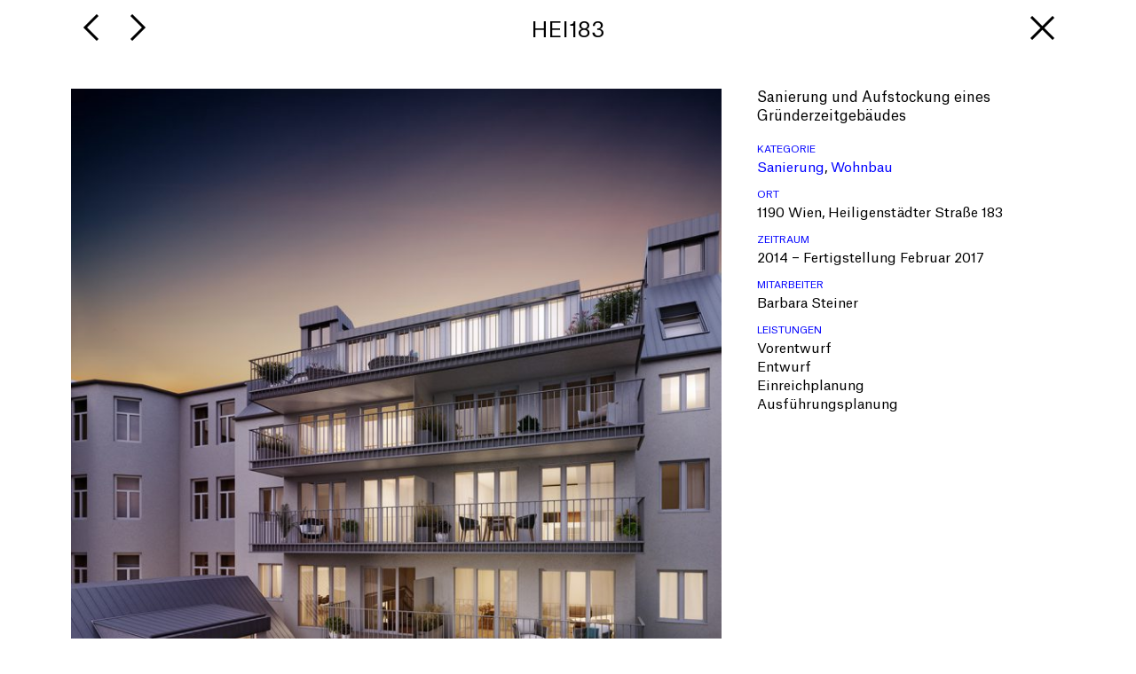

--- FILE ---
content_type: text/html; charset=UTF-8
request_url: http://muhr-scheidemandel.at/?p=32
body_size: 5834
content:
<!DOCTYPE html>
<html lang="de">
<head>

    <!-- Title of our website -->
		<title>HEI183 – Muhr+Scheidemandel Architekten</title>
	
	<meta http-equiv="Content-Type" content="text/html; charset=UTF-8" />	
	<meta name="generator" content="WordPress 6.8.3" /> <!-- leave this for stats please -->
	<meta name="viewport" content="width=device-width, initial-scale=1.0">
	<link rel="pingback" href="http://muhr-scheidemandel.at/xmlrpc.php" />
	<link rel="stylesheet" href="http://muhr-scheidemandel.at/wp-content/themes/muhr-scheidemandel/includes/css/styles.css" type="text/css" media="screen">
	<link rel="stylesheet" href="http://muhr-scheidemandel.at/wp-content/themes/muhr-scheidemandel/includes/css/fonts.css" type="text/css" media="screen">
		<meta name='robots' content='noindex, nofollow' />
	<style>img:is([sizes="auto" i], [sizes^="auto," i]) { contain-intrinsic-size: 3000px 1500px }</style>
	<link rel="alternate" type="application/rss+xml" title="Muhr+Scheidemandel Architekten &raquo; Kommentar-Feed zu HEI183" href="http://muhr-scheidemandel.at/?feed=rss2&#038;p=32" />
<script type="text/javascript">
/* <![CDATA[ */
window._wpemojiSettings = {"baseUrl":"https:\/\/s.w.org\/images\/core\/emoji\/16.0.1\/72x72\/","ext":".png","svgUrl":"https:\/\/s.w.org\/images\/core\/emoji\/16.0.1\/svg\/","svgExt":".svg","source":{"concatemoji":"http:\/\/muhr-scheidemandel.at\/wp-includes\/js\/wp-emoji-release.min.js?ver=6.8.3"}};
/*! This file is auto-generated */
!function(s,n){var o,i,e;function c(e){try{var t={supportTests:e,timestamp:(new Date).valueOf()};sessionStorage.setItem(o,JSON.stringify(t))}catch(e){}}function p(e,t,n){e.clearRect(0,0,e.canvas.width,e.canvas.height),e.fillText(t,0,0);var t=new Uint32Array(e.getImageData(0,0,e.canvas.width,e.canvas.height).data),a=(e.clearRect(0,0,e.canvas.width,e.canvas.height),e.fillText(n,0,0),new Uint32Array(e.getImageData(0,0,e.canvas.width,e.canvas.height).data));return t.every(function(e,t){return e===a[t]})}function u(e,t){e.clearRect(0,0,e.canvas.width,e.canvas.height),e.fillText(t,0,0);for(var n=e.getImageData(16,16,1,1),a=0;a<n.data.length;a++)if(0!==n.data[a])return!1;return!0}function f(e,t,n,a){switch(t){case"flag":return n(e,"\ud83c\udff3\ufe0f\u200d\u26a7\ufe0f","\ud83c\udff3\ufe0f\u200b\u26a7\ufe0f")?!1:!n(e,"\ud83c\udde8\ud83c\uddf6","\ud83c\udde8\u200b\ud83c\uddf6")&&!n(e,"\ud83c\udff4\udb40\udc67\udb40\udc62\udb40\udc65\udb40\udc6e\udb40\udc67\udb40\udc7f","\ud83c\udff4\u200b\udb40\udc67\u200b\udb40\udc62\u200b\udb40\udc65\u200b\udb40\udc6e\u200b\udb40\udc67\u200b\udb40\udc7f");case"emoji":return!a(e,"\ud83e\udedf")}return!1}function g(e,t,n,a){var r="undefined"!=typeof WorkerGlobalScope&&self instanceof WorkerGlobalScope?new OffscreenCanvas(300,150):s.createElement("canvas"),o=r.getContext("2d",{willReadFrequently:!0}),i=(o.textBaseline="top",o.font="600 32px Arial",{});return e.forEach(function(e){i[e]=t(o,e,n,a)}),i}function t(e){var t=s.createElement("script");t.src=e,t.defer=!0,s.head.appendChild(t)}"undefined"!=typeof Promise&&(o="wpEmojiSettingsSupports",i=["flag","emoji"],n.supports={everything:!0,everythingExceptFlag:!0},e=new Promise(function(e){s.addEventListener("DOMContentLoaded",e,{once:!0})}),new Promise(function(t){var n=function(){try{var e=JSON.parse(sessionStorage.getItem(o));if("object"==typeof e&&"number"==typeof e.timestamp&&(new Date).valueOf()<e.timestamp+604800&&"object"==typeof e.supportTests)return e.supportTests}catch(e){}return null}();if(!n){if("undefined"!=typeof Worker&&"undefined"!=typeof OffscreenCanvas&&"undefined"!=typeof URL&&URL.createObjectURL&&"undefined"!=typeof Blob)try{var e="postMessage("+g.toString()+"("+[JSON.stringify(i),f.toString(),p.toString(),u.toString()].join(",")+"));",a=new Blob([e],{type:"text/javascript"}),r=new Worker(URL.createObjectURL(a),{name:"wpTestEmojiSupports"});return void(r.onmessage=function(e){c(n=e.data),r.terminate(),t(n)})}catch(e){}c(n=g(i,f,p,u))}t(n)}).then(function(e){for(var t in e)n.supports[t]=e[t],n.supports.everything=n.supports.everything&&n.supports[t],"flag"!==t&&(n.supports.everythingExceptFlag=n.supports.everythingExceptFlag&&n.supports[t]);n.supports.everythingExceptFlag=n.supports.everythingExceptFlag&&!n.supports.flag,n.DOMReady=!1,n.readyCallback=function(){n.DOMReady=!0}}).then(function(){return e}).then(function(){var e;n.supports.everything||(n.readyCallback(),(e=n.source||{}).concatemoji?t(e.concatemoji):e.wpemoji&&e.twemoji&&(t(e.twemoji),t(e.wpemoji)))}))}((window,document),window._wpemojiSettings);
/* ]]> */
</script>
<style id='wp-emoji-styles-inline-css' type='text/css'>

	img.wp-smiley, img.emoji {
		display: inline !important;
		border: none !important;
		box-shadow: none !important;
		height: 1em !important;
		width: 1em !important;
		margin: 0 0.07em !important;
		vertical-align: -0.1em !important;
		background: none !important;
		padding: 0 !important;
	}
</style>
<link rel='stylesheet' id='wp-block-library-css' href='http://muhr-scheidemandel.at/wp-includes/css/dist/block-library/style.min.css?ver=6.8.3' type='text/css' media='all' />
<style id='classic-theme-styles-inline-css' type='text/css'>
/*! This file is auto-generated */
.wp-block-button__link{color:#fff;background-color:#32373c;border-radius:9999px;box-shadow:none;text-decoration:none;padding:calc(.667em + 2px) calc(1.333em + 2px);font-size:1.125em}.wp-block-file__button{background:#32373c;color:#fff;text-decoration:none}
</style>
<style id='global-styles-inline-css' type='text/css'>
:root{--wp--preset--aspect-ratio--square: 1;--wp--preset--aspect-ratio--4-3: 4/3;--wp--preset--aspect-ratio--3-4: 3/4;--wp--preset--aspect-ratio--3-2: 3/2;--wp--preset--aspect-ratio--2-3: 2/3;--wp--preset--aspect-ratio--16-9: 16/9;--wp--preset--aspect-ratio--9-16: 9/16;--wp--preset--color--black: #000000;--wp--preset--color--cyan-bluish-gray: #abb8c3;--wp--preset--color--white: #ffffff;--wp--preset--color--pale-pink: #f78da7;--wp--preset--color--vivid-red: #cf2e2e;--wp--preset--color--luminous-vivid-orange: #ff6900;--wp--preset--color--luminous-vivid-amber: #fcb900;--wp--preset--color--light-green-cyan: #7bdcb5;--wp--preset--color--vivid-green-cyan: #00d084;--wp--preset--color--pale-cyan-blue: #8ed1fc;--wp--preset--color--vivid-cyan-blue: #0693e3;--wp--preset--color--vivid-purple: #9b51e0;--wp--preset--gradient--vivid-cyan-blue-to-vivid-purple: linear-gradient(135deg,rgba(6,147,227,1) 0%,rgb(155,81,224) 100%);--wp--preset--gradient--light-green-cyan-to-vivid-green-cyan: linear-gradient(135deg,rgb(122,220,180) 0%,rgb(0,208,130) 100%);--wp--preset--gradient--luminous-vivid-amber-to-luminous-vivid-orange: linear-gradient(135deg,rgba(252,185,0,1) 0%,rgba(255,105,0,1) 100%);--wp--preset--gradient--luminous-vivid-orange-to-vivid-red: linear-gradient(135deg,rgba(255,105,0,1) 0%,rgb(207,46,46) 100%);--wp--preset--gradient--very-light-gray-to-cyan-bluish-gray: linear-gradient(135deg,rgb(238,238,238) 0%,rgb(169,184,195) 100%);--wp--preset--gradient--cool-to-warm-spectrum: linear-gradient(135deg,rgb(74,234,220) 0%,rgb(151,120,209) 20%,rgb(207,42,186) 40%,rgb(238,44,130) 60%,rgb(251,105,98) 80%,rgb(254,248,76) 100%);--wp--preset--gradient--blush-light-purple: linear-gradient(135deg,rgb(255,206,236) 0%,rgb(152,150,240) 100%);--wp--preset--gradient--blush-bordeaux: linear-gradient(135deg,rgb(254,205,165) 0%,rgb(254,45,45) 50%,rgb(107,0,62) 100%);--wp--preset--gradient--luminous-dusk: linear-gradient(135deg,rgb(255,203,112) 0%,rgb(199,81,192) 50%,rgb(65,88,208) 100%);--wp--preset--gradient--pale-ocean: linear-gradient(135deg,rgb(255,245,203) 0%,rgb(182,227,212) 50%,rgb(51,167,181) 100%);--wp--preset--gradient--electric-grass: linear-gradient(135deg,rgb(202,248,128) 0%,rgb(113,206,126) 100%);--wp--preset--gradient--midnight: linear-gradient(135deg,rgb(2,3,129) 0%,rgb(40,116,252) 100%);--wp--preset--font-size--small: 13px;--wp--preset--font-size--medium: 20px;--wp--preset--font-size--large: 36px;--wp--preset--font-size--x-large: 42px;--wp--preset--spacing--20: 0.44rem;--wp--preset--spacing--30: 0.67rem;--wp--preset--spacing--40: 1rem;--wp--preset--spacing--50: 1.5rem;--wp--preset--spacing--60: 2.25rem;--wp--preset--spacing--70: 3.38rem;--wp--preset--spacing--80: 5.06rem;--wp--preset--shadow--natural: 6px 6px 9px rgba(0, 0, 0, 0.2);--wp--preset--shadow--deep: 12px 12px 50px rgba(0, 0, 0, 0.4);--wp--preset--shadow--sharp: 6px 6px 0px rgba(0, 0, 0, 0.2);--wp--preset--shadow--outlined: 6px 6px 0px -3px rgba(255, 255, 255, 1), 6px 6px rgba(0, 0, 0, 1);--wp--preset--shadow--crisp: 6px 6px 0px rgba(0, 0, 0, 1);}:where(.is-layout-flex){gap: 0.5em;}:where(.is-layout-grid){gap: 0.5em;}body .is-layout-flex{display: flex;}.is-layout-flex{flex-wrap: wrap;align-items: center;}.is-layout-flex > :is(*, div){margin: 0;}body .is-layout-grid{display: grid;}.is-layout-grid > :is(*, div){margin: 0;}:where(.wp-block-columns.is-layout-flex){gap: 2em;}:where(.wp-block-columns.is-layout-grid){gap: 2em;}:where(.wp-block-post-template.is-layout-flex){gap: 1.25em;}:where(.wp-block-post-template.is-layout-grid){gap: 1.25em;}.has-black-color{color: var(--wp--preset--color--black) !important;}.has-cyan-bluish-gray-color{color: var(--wp--preset--color--cyan-bluish-gray) !important;}.has-white-color{color: var(--wp--preset--color--white) !important;}.has-pale-pink-color{color: var(--wp--preset--color--pale-pink) !important;}.has-vivid-red-color{color: var(--wp--preset--color--vivid-red) !important;}.has-luminous-vivid-orange-color{color: var(--wp--preset--color--luminous-vivid-orange) !important;}.has-luminous-vivid-amber-color{color: var(--wp--preset--color--luminous-vivid-amber) !important;}.has-light-green-cyan-color{color: var(--wp--preset--color--light-green-cyan) !important;}.has-vivid-green-cyan-color{color: var(--wp--preset--color--vivid-green-cyan) !important;}.has-pale-cyan-blue-color{color: var(--wp--preset--color--pale-cyan-blue) !important;}.has-vivid-cyan-blue-color{color: var(--wp--preset--color--vivid-cyan-blue) !important;}.has-vivid-purple-color{color: var(--wp--preset--color--vivid-purple) !important;}.has-black-background-color{background-color: var(--wp--preset--color--black) !important;}.has-cyan-bluish-gray-background-color{background-color: var(--wp--preset--color--cyan-bluish-gray) !important;}.has-white-background-color{background-color: var(--wp--preset--color--white) !important;}.has-pale-pink-background-color{background-color: var(--wp--preset--color--pale-pink) !important;}.has-vivid-red-background-color{background-color: var(--wp--preset--color--vivid-red) !important;}.has-luminous-vivid-orange-background-color{background-color: var(--wp--preset--color--luminous-vivid-orange) !important;}.has-luminous-vivid-amber-background-color{background-color: var(--wp--preset--color--luminous-vivid-amber) !important;}.has-light-green-cyan-background-color{background-color: var(--wp--preset--color--light-green-cyan) !important;}.has-vivid-green-cyan-background-color{background-color: var(--wp--preset--color--vivid-green-cyan) !important;}.has-pale-cyan-blue-background-color{background-color: var(--wp--preset--color--pale-cyan-blue) !important;}.has-vivid-cyan-blue-background-color{background-color: var(--wp--preset--color--vivid-cyan-blue) !important;}.has-vivid-purple-background-color{background-color: var(--wp--preset--color--vivid-purple) !important;}.has-black-border-color{border-color: var(--wp--preset--color--black) !important;}.has-cyan-bluish-gray-border-color{border-color: var(--wp--preset--color--cyan-bluish-gray) !important;}.has-white-border-color{border-color: var(--wp--preset--color--white) !important;}.has-pale-pink-border-color{border-color: var(--wp--preset--color--pale-pink) !important;}.has-vivid-red-border-color{border-color: var(--wp--preset--color--vivid-red) !important;}.has-luminous-vivid-orange-border-color{border-color: var(--wp--preset--color--luminous-vivid-orange) !important;}.has-luminous-vivid-amber-border-color{border-color: var(--wp--preset--color--luminous-vivid-amber) !important;}.has-light-green-cyan-border-color{border-color: var(--wp--preset--color--light-green-cyan) !important;}.has-vivid-green-cyan-border-color{border-color: var(--wp--preset--color--vivid-green-cyan) !important;}.has-pale-cyan-blue-border-color{border-color: var(--wp--preset--color--pale-cyan-blue) !important;}.has-vivid-cyan-blue-border-color{border-color: var(--wp--preset--color--vivid-cyan-blue) !important;}.has-vivid-purple-border-color{border-color: var(--wp--preset--color--vivid-purple) !important;}.has-vivid-cyan-blue-to-vivid-purple-gradient-background{background: var(--wp--preset--gradient--vivid-cyan-blue-to-vivid-purple) !important;}.has-light-green-cyan-to-vivid-green-cyan-gradient-background{background: var(--wp--preset--gradient--light-green-cyan-to-vivid-green-cyan) !important;}.has-luminous-vivid-amber-to-luminous-vivid-orange-gradient-background{background: var(--wp--preset--gradient--luminous-vivid-amber-to-luminous-vivid-orange) !important;}.has-luminous-vivid-orange-to-vivid-red-gradient-background{background: var(--wp--preset--gradient--luminous-vivid-orange-to-vivid-red) !important;}.has-very-light-gray-to-cyan-bluish-gray-gradient-background{background: var(--wp--preset--gradient--very-light-gray-to-cyan-bluish-gray) !important;}.has-cool-to-warm-spectrum-gradient-background{background: var(--wp--preset--gradient--cool-to-warm-spectrum) !important;}.has-blush-light-purple-gradient-background{background: var(--wp--preset--gradient--blush-light-purple) !important;}.has-blush-bordeaux-gradient-background{background: var(--wp--preset--gradient--blush-bordeaux) !important;}.has-luminous-dusk-gradient-background{background: var(--wp--preset--gradient--luminous-dusk) !important;}.has-pale-ocean-gradient-background{background: var(--wp--preset--gradient--pale-ocean) !important;}.has-electric-grass-gradient-background{background: var(--wp--preset--gradient--electric-grass) !important;}.has-midnight-gradient-background{background: var(--wp--preset--gradient--midnight) !important;}.has-small-font-size{font-size: var(--wp--preset--font-size--small) !important;}.has-medium-font-size{font-size: var(--wp--preset--font-size--medium) !important;}.has-large-font-size{font-size: var(--wp--preset--font-size--large) !important;}.has-x-large-font-size{font-size: var(--wp--preset--font-size--x-large) !important;}
:where(.wp-block-post-template.is-layout-flex){gap: 1.25em;}:where(.wp-block-post-template.is-layout-grid){gap: 1.25em;}
:where(.wp-block-columns.is-layout-flex){gap: 2em;}:where(.wp-block-columns.is-layout-grid){gap: 2em;}
:root :where(.wp-block-pullquote){font-size: 1.5em;line-height: 1.6;}
</style>
<script type="text/javascript" src="http://muhr-scheidemandel.at/wp-includes/js/jquery/jquery.min.js?ver=3.7.1" id="jquery-core-js"></script>
<script type="text/javascript" src="http://muhr-scheidemandel.at/wp-includes/js/jquery/jquery-migrate.min.js?ver=3.4.1" id="jquery-migrate-js"></script>
<link rel="https://api.w.org/" href="http://muhr-scheidemandel.at/index.php?rest_route=/" /><link rel="alternate" title="JSON" type="application/json" href="http://muhr-scheidemandel.at/index.php?rest_route=/wp/v2/posts/32" /><link rel="EditURI" type="application/rsd+xml" title="RSD" href="http://muhr-scheidemandel.at/xmlrpc.php?rsd" />
<meta name="generator" content="WordPress 6.8.3" />
<link rel="canonical" href="http://muhr-scheidemandel.at/?p=32" />
<link rel='shortlink' href='http://muhr-scheidemandel.at/?p=32' />
<link rel="alternate" title="oEmbed (JSON)" type="application/json+oembed" href="http://muhr-scheidemandel.at/index.php?rest_route=%2Foembed%2F1.0%2Fembed&#038;url=http%3A%2F%2Fmuhr-scheidemandel.at%2F%3Fp%3D32" />
<link rel="alternate" title="oEmbed (XML)" type="text/xml+oembed" href="http://muhr-scheidemandel.at/index.php?rest_route=%2Foembed%2F1.0%2Fembed&#038;url=http%3A%2F%2Fmuhr-scheidemandel.at%2F%3Fp%3D32&#038;format=xml" />
<style type="text/css">.recentcomments a{display:inline !important;padding:0 !important;margin:0 !important;}</style>	<script type="text/javascript" src="http://muhr-scheidemandel.at/wp-content/themes/muhr-scheidemandel/includes/js/masonry.pkgd.min.js"></script>
	<script type="text/javascript" src="http://muhr-scheidemandel.at/wp-content/themes/muhr-scheidemandel/includes/js/imagesloaded.pkgd.min.js"></script>
	<script type="text/javascript" src="http://muhr-scheidemandel.at/wp-content/themes/muhr-scheidemandel/includes/js/script.js"></script>
	</head>
<!-- body_class() injects classes that are built in to Wordpress -->
<body class="wp-singular post-template-default single single-post postid-32 single-format-standard wp-theme-muhr-scheidemandel" >
	<h2 class="hidden">Muhr+Scheidemandel Architekten</h2>
<div class="wrapper">
<!--	<div class="wrapper-inner"> -->
<!-- empty -->		
	

<header>
	<div class="container header-single">
		<div class="col-group">
			<div class="col-mb-6 single-nav-container">
				<nav class="prevnext">
					<ul>
						<li class="prev"><span class="hidden">Nächstes Projekt: </span><a href="http://muhr-scheidemandel.at/?p=227" rel="next">SPI19</a></li>
						<li class="next"><span class="hidden">Vorheriges Projekt: </span><a href="http://muhr-scheidemandel.at/?p=30" rel="prev">Rathausstraße 1</a></li>
					</ul>
				</nav>
				<nav class="back">
					<a href="http://muhr-scheidemandel.at/">Zurück zur Übersicht</a>
				</nav>
			<h1>HEI183</h1>
			</div>
		</div>
	</div>
</header>
<div id="overlay">
	<div id="loader">
		<img src="http://muhr-scheidemandel.at/wp-content/themes/muhr-scheidemandel/images/loading_spinner.gif" width="100" height="100" alt="Loading">
	</div>
</div>
	<main id="main" class="site-main container" role="main"  id="post-32">
		<div class="col-group h1">HEI183</div>
		<div class="col-group grid">
			<div class="grid-sizer col-3 col-dt-2 col-mb-6"></div>
			<div class="col-6 col-mb-6 col-dt-4 tile grid-item grid-item--width2 colorfade">
																									<img src="http://muhr-scheidemandel.at/wp-content/uploads/2014/11/151111_Piment_Heiligenstaetterstr_Hof-768x1024.jpg" width="768" height="1024" alt="Hofansicht" />				<div class="caption listing-label">
					<p>Hofansicht</p>				</div>
													<div class="cover" style="background-color:#433d43;">&nbsp;</div>
												</div>
			<div class="col-3 col-mb-6 col-dt-2 tile grid-item">
				<div class="beschreibung">
					
<p>Sanierung und Aufstockung eines Gründerzeitgebäudes</p>
				</div>
								<ul class="projektdaten">
					<li>
						<div class="label">
							Kategorie
						</div>
						<div class="data"><a href="http://muhr-scheidemandel.at/?tag=sanierung" rel="tag">Sanierung</a>, <a href="http://muhr-scheidemandel.at/?tag=wohnbau" rel="tag">Wohnbau</a></div>
					</li>
					<li>
						<div class="label">						
							Ort						</div>
						<div class="data">
														1190 Wien, Heiligenstädter Straße 183													</div>
					</li>
					<li>
						<div class="label">						
							Zeitraum						</div>
						<div class="data">
														 
							2014 &ndash; Fertigstellung Februar 2017													</div>
					</li>
					<li>
						<div class="label">						
							Mitarbeiter						</div>
						<div class="data">
														Barbara Steiner													</div>
					</li>
					<li>
						<div class="label">Leistungen</div>
						<ul class="leistungen">
												<li class="data">
							Vorentwurf<br> 
						</li>
												<li class="data">
							Entwurf<br> 
						</li>
												<li class="data">
							Einreichplanung<br> 
						</li>
												<li class="data">
							Ausführungsplanung<br> 
						</li>
												<ul>
					</li>
				</ul>			</div>
		</div>
	<div class="center banner-bottom" role="banner">
		<figure id="logo">
			<a href="http://muhr-scheidemandel.at/"><img src="http://muhr-scheidemandel.at/wp-content/themes/muhr-scheidemandel/images/logo-ms.svg" alt="Muhr+Scheidemandel Architekten" width="280" height="110"></a>
		</figure>
		<nav class="nav-main">
			<span class="hidden">Bereiche:</span>
			<div class="menu-main-container"><ul id="menu-main" class="menu"><li id="menu-item-52" class="menu-item menu-item-type-custom menu-item-object-custom menu-item-home menu-item-52"><a href="http://muhr-scheidemandel.at/">Projekte</a></li>
<li id="menu-item-8" class="menu-item menu-item-type-post_type menu-item-object-page menu-item-8"><a href="http://muhr-scheidemandel.at/?page_id=2">Leistungen</a></li>
<li id="menu-item-7" class="menu-item menu-item-type-post_type menu-item-object-page menu-item-7"><a href="http://muhr-scheidemandel.at/?page_id=5">Kontakt</a></li>
</ul></div>		</nav>
	</div>		
	</main>
		<footer>
			<nav class="nav-footer">
				<div class="menu-footer-container"><ul id="menu-footer" class="menu"><li id="menu-item-48" class="menu-item menu-item-type-custom menu-item-object-custom menu-item-48"><a>©Muhr+Scheidemandel</a></li>
<li id="menu-item-47" class="menu-item menu-item-type-post_type menu-item-object-page menu-item-47"><a href="http://muhr-scheidemandel.at/?page_id=41">Impressum</a></li>
</ul></div>			</nav>
		</footer>
<!--	</div>  end div.wrapper-inner -->
</div> <!-- end div.wrapper -->
<script type="text/javascript" id="wp_slimstat-js-extra">
/* <![CDATA[ */
var SlimStatParams = {"transport":"ajax","ajaxurl_rest":"http:\/\/muhr-scheidemandel.at\/index.php?rest_route=\/slimstat\/v1\/hit","ajaxurl_ajax":"http:\/\/muhr-scheidemandel.at\/wp-admin\/admin-ajax.php","ajaxurl_adblock":"http:\/\/muhr-scheidemandel.at\/request\/e26964ff3ba4d9388e60fca01f8e0600\/","ajaxurl":"http:\/\/muhr-scheidemandel.at\/wp-admin\/admin-ajax.php","baseurl":"\/","dnt":"noslimstat,ab-item","ci":"YTo0OntzOjEyOiJjb250ZW50X3R5cGUiO3M6NDoicG9zdCI7czo4OiJjYXRlZ29yeSI7czoxNDoiMywyNiwxLDUsMjgsMjAiO3M6MTA6ImNvbnRlbnRfaWQiO2k6MzI7czo2OiJhdXRob3IiO3M6NToiYWRtaW4iO30-.715e68f9b222c185313b66110fb421b7","wp_rest_nonce":"7a88a729ff"};
/* ]]> */
</script>
<script defer type="text/javascript" src="http://muhr-scheidemandel.at/wp-content/plugins/wp-slimstat/wp-slimstat.min.js?ver=5.3.1" id="wp_slimstat-js"></script>
</body></html>

--- FILE ---
content_type: text/html; charset=UTF-8
request_url: http://muhr-scheidemandel.at/wp-admin/admin-ajax.php
body_size: 190
content:
754.d8231373b062fdd55b189386abb1af0e

--- FILE ---
content_type: text/css
request_url: http://muhr-scheidemandel.at/wp-content/themes/muhr-scheidemandel/includes/css/styles.css
body_size: 2652
content:
/*!
 * Fluidable Grid System 1.3
 *
 * Creator: Andri Sigurðsson
 * Site: http://fluidable.com
 * Date: 31.05.2016
 */
[class*="col-fixed-"] {
  float: left;
  width: 100%;
}
.col-group {
  padding: 0;
}
.col-group:after {
  display: table;
  clear: both;
  content: " ";
}
@media (min-width: 760px) {
  .col-group {
    padding: 0 40px;
  }
  .col-group:after {
    display: table;
    clear: both;
    content: " ";
  }
}
/*org 
.col-group {
	padding: 0 @gutterWidth;
	.clear();
}
*/
.col-group .col-group {
  padding: 0;
}
.col-group [class*="col-"] {
  min-height: 1px;
  -webkit-box-sizing: border-box;
  -moz-box-sizing: border-box;
  box-sizing: border-box;
}
.col-group [class*="push-"],
.col-group [class*="pull-"] {
  position: relative;
}
.col-mb-6 {
  width: 100%;
  float: left;
  padding-right: 20px;
  padding-left: 20px;
}
.col-mb-5 {
  width: 83.33333333333334%;
  float: left;
  padding-right: 20px;
  padding-left: 20px;
}
.col-mb-4 {
  width: 66.66666666666667%;
  float: left;
  padding-right: 20px;
  padding-left: 20px;
}
.col-mb-3 {
  width: 50%;
  float: left;
  padding-right: 20px;
  padding-left: 20px;
}
.col-mb-2 {
  width: 33.333333333333336%;
  float: left;
  padding-right: 20px;
  padding-left: 20px;
}
.col-mb-1 {
  width: 16.666666666666668%;
  float: left;
  padding-right: 20px;
  padding-left: 20px;
}
@media (min-width: 760px) {
  .container {
    max-width: 680px;
    margin: 0 auto;
  }
  .col-6 {
    padding-left: 20px;
    padding-right: 20px;
    width: 100%;
    float: left;
  }
  .col-5 {
    padding-left: 20px;
    padding-right: 20px;
    width: 83.33333333333334%;
    float: left;
  }
  .col-4 {
    padding-left: 20px;
    padding-right: 20px;
    width: 66.66666666666667%;
    float: left;
  }
  .col-3 {
    padding-left: 20px;
    padding-right: 20px;
    width: 50%;
    float: left;
  }
  .col-2 {
    padding-left: 20px;
    padding-right: 20px;
    width: 33.333333333333336%;
    float: left;
  }
  .col-1 {
    padding-left: 20px;
    padding-right: 20px;
    width: 16.666666666666668%;
    float: left;
  }
  .col-offset-6 {
    margin-left: 100%;
  }
  .col-offset-5 {
    margin-left: 83.33333333333334%;
  }
  .col-offset-4 {
    margin-left: 66.66666666666667%;
  }
  .col-offset-3 {
    margin-left: 50%;
  }
  .col-offset-2 {
    margin-left: 33.333333333333336%;
  }
  .col-offset-1 {
    margin-left: 16.666666666666668%;
  }
  .col-offset-0 {
    margin-left: 0%;
  }
  .col-pull-6 {
    right: 100%;
  }
  .col-pull-5 {
    right: 83.33333333333334%;
  }
  .col-pull-4 {
    right: 66.66666666666667%;
  }
  .col-pull-3 {
    right: 50%;
  }
  .col-pull-2 {
    right: 33.333333333333336%;
  }
  .col-pull-1 {
    right: 16.666666666666668%;
  }
  .col-pull-0 {
    right: 0%;
  }
  .col-push-6 {
    left: 100%;
  }
  .col-push-5 {
    left: 83.33333333333334%;
  }
  .col-push-4 {
    left: 66.66666666666667%;
  }
  .col-push-3 {
    left: 50%;
  }
  .col-push-2 {
    left: 33.333333333333336%;
  }
  .col-push-1 {
    left: 16.666666666666668%;
  }
  .col-push-0 {
    left: 0%;
  }
  .col-group {
    margin-right: -20px;
    margin-left: -20px;
    padding: 0;
  }
  .col-group:after {
    display: table;
    clear: both;
    content: " ";
  }
}
@media (min-width: 1000px) {
  .container {
    max-width: 920px;
    margin: 0 auto;
  }
  .col-dt-6 {
    padding-left: 20px;
    padding-right: 20px;
    width: 100%;
    float: left;
  }
  .col-dt-5 {
    padding-left: 20px;
    padding-right: 20px;
    width: 83.33333333333334%;
    float: left;
  }
  .col-dt-4 {
    padding-left: 20px;
    padding-right: 20px;
    width: 66.66666666666667%;
    float: left;
  }
  .col-dt-3 {
    padding-left: 20px;
    padding-right: 20px;
    width: 50%;
    float: left;
  }
  .col-dt-2 {
    padding-left: 20px;
    padding-right: 20px;
    width: 33.333333333333336%;
    float: left;
  }
  .col-dt-1 {
    padding-left: 20px;
    padding-right: 20px;
    width: 16.666666666666668%;
    float: left;
  }
  .col-dt-offset-6 {
    margin-left: 100%;
  }
  .col-dt-offset-5 {
    margin-left: 83.33333333333334%;
  }
  .col-dt-offset-4 {
    margin-left: 66.66666666666667%;
  }
  .col-dt-offset-3 {
    margin-left: 50%;
  }
  .col-dt-offset-2 {
    margin-left: 33.333333333333336%;
  }
  .col-dt-offset-1 {
    margin-left: 16.666666666666668%;
  }
  .col-dt-offset-0 {
    margin-left: 0%;
  }
  .col-dt-pull-6 {
    right: 100%;
  }
  .col-dt-pull-5 {
    right: 83.33333333333334%;
  }
  .col-dt-pull-4 {
    right: 66.66666666666667%;
  }
  .col-dt-pull-3 {
    right: 50%;
  }
  .col-dt-pull-2 {
    right: 33.333333333333336%;
  }
  .col-dt-pull-1 {
    right: 16.666666666666668%;
  }
  .col-dt-pull-0 {
    right: 0%;
  }
  .col-dt-push-6 {
    left: 100%;
  }
  .col-dt-push-5 {
    left: 83.33333333333334%;
  }
  .col-dt-push-4 {
    left: 66.66666666666667%;
  }
  .col-dt-push-3 {
    left: 50%;
  }
  .col-dt-push-2 {
    left: 33.333333333333336%;
  }
  .col-dt-push-1 {
    left: 16.666666666666668%;
  }
  .col-dt-push-0 {
    left: 0%;
  }
}
@media (min-width: 1200px) {
  .container {
    max-width: 1120px;
    margin: 0 auto;
  }
  .col-ld-6 {
    padding-left: 20px;
    padding-right: 20px;
    width: 100%;
    float: left;
  }
  .col-ld-5 {
    padding-left: 20px;
    padding-right: 20px;
    width: 83.33333333333334%;
    float: left;
  }
  .col-ld-4 {
    padding-left: 20px;
    padding-right: 20px;
    width: 66.66666666666667%;
    float: left;
  }
  .col-ld-3 {
    padding-left: 20px;
    padding-right: 20px;
    width: 50%;
    float: left;
  }
  .col-ld-2 {
    padding-left: 20px;
    padding-right: 20px;
    width: 33.333333333333336%;
    float: left;
  }
  .col-ld-1 {
    padding-left: 20px;
    padding-right: 20px;
    width: 16.666666666666668%;
    float: left;
  }
  .col-ld-offset-6 {
    margin-left: 100%;
  }
  .col-ld-offset-5 {
    margin-left: 83.33333333333334%;
  }
  .col-ld-offset-4 {
    margin-left: 66.66666666666667%;
  }
  .col-ld-offset-3 {
    margin-left: 50%;
  }
  .col-ld-offset-2 {
    margin-left: 33.333333333333336%;
  }
  .col-ld-offset-1 {
    margin-left: 16.666666666666668%;
  }
  .col-ld-offset-0 {
    margin-left: 0%;
  }
  .col-ld-pull-6 {
    right: 100%;
  }
  .col-ld-pull-5 {
    right: 83.33333333333334%;
  }
  .col-ld-pull-4 {
    right: 66.66666666666667%;
  }
  .col-ld-pull-3 {
    right: 50%;
  }
  .col-ld-pull-2 {
    right: 33.333333333333336%;
  }
  .col-ld-pull-1 {
    right: 16.666666666666668%;
  }
  .col-ld-pull-0 {
    right: 0%;
  }
  .col-ld-push-6 {
    left: 100%;
  }
  .col-ld-push-5 {
    left: 83.33333333333334%;
  }
  .col-ld-push-4 {
    left: 66.66666666666667%;
  }
  .col-ld-push-3 {
    left: 50%;
  }
  .col-ld-push-2 {
    left: 33.333333333333336%;
  }
  .col-ld-push-1 {
    left: 16.666666666666668%;
  }
  .col-ld-push-0 {
    left: 0%;
  }
}
.col-fixed-hd,
.col-fixed-landscape,
.col-fixed-square,
.col-fixed-portrait {
  position: relative;
}
.col-fixed-hd:before,
.col-fixed-landscape:before,
.col-fixed-square:before,
.col-fixed-portrait:before {
  content: "";
  display: block;
}
.col-fixed-hd .col-content,
.col-fixed-landscape .col-content,
.col-fixed-square .col-content,
.col-fixed-portrait .col-content {
  position: absolute;
  top: 0;
  right: 20px;
  bottom: 0;
  left: 20px;
  padding: 0;
}
.col-fixed-hd:before {
  margin-top: 56.25%;
}
.col-fixed-landscape:before {
  margin-top: 75%;
}
.col-fixed-square:before {
  margin-top: 100%;
}
.col-fixed-portrait:before {
  margin-top: 133.33333333%;
}
.center-block {
  margin: 0 auto;
}
.clear:after {
  display: table;
  clear: both;
  content: " ";
}
html,
body {
  min-height: 100%;
  height: 100%;
  margin: 0;
  padding: 0;
}
body {
  background-color: #fff;
  font-family: "Atlas Grotesk", sans-serif;
  font-size: 100%;
  line-height: 133.33%;
}
.grid-sizer {
  display: none;
}
footer {
  padding-bottom: 10px;
}
@media (min-width: 760px) {
  .page-id-2 .wrapper,
  .page-id-5 .wrapper {
    position: relative;
    border-collapse: collapse;
    overflow: hidden;
    min-height: 100%;
    height: 100%;
  }
  .page-id-2 footer,
  .page-id-5 footer {
    padding-bottom: 0;
    position: absolute;
    left: 0;
    bottom: 10px;
    font-size: .9em;
    width: 100%;
  }
}
footer {
  font-size: .9em;
}
a,
a:visited {
  color: #0000ff;
  text-decoration: none;
}
.main-container {
  max-width: 1280px;
  margin: 0 auto;
}
h1,
h2 {
  font-weight: normal;
}
.container-listing {
  padding-bottom: 5em;
}
.listing {
  text-align: center;
  margin: 20px 0;
}
.listing img {
  width: 100%;
  height: auto;
}
.listing h2 {
  font-size: 1.125em;
  margin: 0;
  padding: 0;
}
.listing h2 a {
  padding-bottom: .5em;
  border-bottom: 4px solid #fff;
}
.listing h2 a:hover,
.listing h2 .hover-line {
  color: #0000ff;
  border-bottom: 4px solid #0000ff;
}
.listing a,
.listing a:visited {
  color: #000;
  text-decoration: none;
}
.colorfade {
  position: relative;
}
.cover {
  position: absolute;
  left: 20px;
  top: 0;
}
.kategorie {
  font-size: 0.7em;
  text-transform: uppercase;
  margin: .5em 0;
}
.kategorie a,
.kategorie a:visited {
  color: #0000ff;
}
.kategorie a:hover {
  color: #000;
}
#logo {
  margin: 1.5em 0 0.75em 0;
}
#logo img {
  width: 280px;
  height: 110px;
}
@media (min-width: 340px) {
  #logo {
    margin: 1em 0;
  }
}
@media (min-width: 760px) {
  #logo {
    margin: 2em 0 1em 0;
  }
}
.center,
header,
footer {
  text-align: center;
}
nav a,
nav a:visited {
  color: #000;
  text-decoration: none;
  padding-bottom: .5em;
}
nav a:hover {
  color: #0000ff;
  border-bottom: 4px solid #0000ff;
}
nav ul {
  list-style: none inside;
  padding: 0;
}
nav li {
  display: inline;
  padding: 1em .5em;
}
@media (min-width: 340px) {
  nav li {
    padding: 1em;
  }
}
.nav-main {
  font-size: 1.125em;
  height: 50px;
  line-height: 50px;
  background-color: none;
}
.nav-main ul {
  margin: 0;
  padding: 3px 0 0 0;
}
.nav-main-fixed {
  width: 100%;
  background-color: #fff;
  position: fixed;
  top: 0;
  left: 0;
  z-index: 100;
}
.grid-fixed {
  margin-top: 50px;
}
.single-nav-container {
  position: relative;
}
h1,
.h1 {
  font-size: 1.5em;
}
.h1 {
  line-height: 30px;
  display: block;
  text-align: center;
  padding: 70px 20px 1em 20px;
}
.header-single h1 {
  display: none;
}
.header-single a {
  padding: 0;
}
@media (min-width: 760px) {
  .h1 {
    display: none;
  }
  .header-single h1 {
    display: block;
    margin: 20px 0 0 0;
    padding: 0 100px;
    line-height: 30px;
  }
  .single .site-main {
    padding-top: 100px;
  }
}
.single header {
  background-color: #fff;
  width: 100%;
  position: fixed;
  z-index: 100;
  height: 60px;
}
.back a,
.prevnext li,
.prevnext a {
  background: #ffffff url(../../images/nav-bg.png) no-repeat scroll top left;
  background-size: 150px 150px;
  width: 50px;
  height: 50px;
}
.back a {
  position: absolute;
  top: 6px;
  right: 20px;
  display: block;
  overflow: hidden;
  background-position: -100px -50px;
  text-indent: -9999px;
}
.back a:hover {
  background-position: -100px 0;
}
.prevnext ul {
  position: absolute;
  left: 20px;
  top: 6px;
  display: inline;
  float: left;
  padding: 0;
  margin: 0;
}
.prevnext li {
  float: left;
  display: inline;
  padding: 0;
  margin: 0;
  background-position: -50px -100px;
}
.prevnext a {
  display: block;
  overflow: hidden;
  background-position: -50px -50px;
  text-indent: -9999px;
}
.prevnext a:hover {
  background-position: -50px 0;
}
.prevnext li:first-child {
  background-position: 0 -100px;
}
.prevnext li:first-child a {
  background-position: 0 -50px;
}
.prevnext li:first-child a:hover {
  background-position: 0 0;
}
.label {
  color: #0000ff;
  text-transform: uppercase;
  font-size: 0.7em;
  margin-top: .8em;
}
.caption {
  padding: 5px 0;
  font-size: 0.95em;
}
.tile {
  margin: 0 0 2em 0;
}
.tile img {
  width: 100%;
  height: auto;
}
.projektdaten {
  list-style: none inside;
  padding: 0;
}
.beschreibung p {
  font-size: 1em;
}
.data {
  font-size: 0.95em;
}
.current-menu-item a,
.archive .menu-item-52 a {
  border-bottom: 4px solid #0000ff;
}
.page-content {
  margin: 1em 0 4em 0;
}
.no-hl {
  margin-top: 5em;
}
.leistungen {
  list-style: none outside;
  margin: 0;
  padding: 0;
}
.leistungen li {
  margin: 0;
  padding: 0;
}
p {
  margin: 0;
  padding: 0;
}
.page-content h1 {
  text-align: center;
  font-size: 1.5em
		margin:0;
  padding: 0 0 2em 0;
}
.filter h1 {
  padding: 1em 0 .5em 0;
  margin: 0;
  font-size: 1.5em;
  text-align: center;
}
.filter h1 a,
.filter h1 a:visited {
  padding: 0 28px;
  color: #000;
  background: url(../../images/ico_close.png) no-repeat scroll;
  background-size: 20px 60px;
  background-position: 0 -40px;
}
.filter h1 a:hover {
  color: #0000ff;
}
.page-id-2 {
  background: #f1f4f3 url(../../images/bg-leistungen-mobile.jpg) no-repeat scroll top center;
  background-size: cover;
}
.page-id-5 {
  background: #f1f4f3 url(../../images/bg-portrait-mobile.jpg) no-repeat scroll top center;
  background-size: cover;
}
.y-offset {
  padding-top: 150px;
}
@media (min-width: 340px) {
  .y-offset {
    padding-top: 215px;
  }
}
@media (min-width: 760px) {
  .y-offset {
    padding-top: 0;
  }
  .page-id-5 {
    background: #f1f4f3 url(../../images/bg-portrait.jpg) no-repeat scroll top left;
    background-size: cover;
    background-position: 75% center;
  }
  .page-id-2 {
    background: #f1f4f3 url(../../images/bg-leistungen.jpg) no-repeat scroll top left;
    background-size: cover;
    background-position: 75% center;
  }
}
.hidden,
.screen-reader-text {
  position: absolute;
  top: -3000px;
  left: -3000px;
  width: 0px;
  height: 0px;
}
.posts-navigation {
  padding-top: 50px;
}
.posts-navigation div {
  display: inline;
  padding: 3em 1em;
}
#menu-footer li:first-child a:hover {
  border-bottom: 0;
  color: #000;
  cursor: default;
}
/* set up the three bar loaders */
#overlay {
  display: none;
  position: absolute;
  z-index: 1000;
  background-color: #fff;
  width: 100%;
  height: 400px;
  text-align: center;
}
#loader {
  position: relative;
  width: 100px;
  height: 100px;
  margin: 75px auto;
}
.page-template-default p {
  margin-bottom: 20px;
}


--- FILE ---
content_type: text/css
request_url: http://muhr-scheidemandel.at/wp-content/themes/muhr-scheidemandel/includes/css/fonts.css
body_size: 466
content:
@font-face {
	font-family: 'Atlas Grotesk';
	src: url('../../includes/fonts/AtlasGrotesk-Bold.eot');
	src: url('../../includes/fonts/AtlasGrotesk-Bold.eot?#iefix') format('embedded-opentype'),
		url('../../includes/fonts/AtlasGrotesk-Bold.woff') format('woff'),
		url('../../includes/fonts/AtlasGrotesk-Bold.ttf') format('truetype'),
		url('../../includes/fonts/AtlasGrotesk-Bold.svg#AtlasGrotesk-Bold') format('svg');
	font-weight: bold;
	font-style: normal;
}

@font-face {
	font-family: 'Atlas Grotesk';
	src: url('../../includes/fonts/AtlasGrotesk-Regular.eot');
	src: url('../../includes/fonts/AtlasGrotesk-Regular.eot?#iefix') format('embedded-opentype'),
		url('../../includes/fonts/AtlasGrotesk-Regular.woff') format('woff'),
		url('../../includes/fonts/AtlasGrotesk-Regular.ttf') format('truetype'),
		url('../../includes/fonts/AtlasGrotesk-Regular.svg#AtlasGrotesk-Regular') format('svg');
	font-weight: normal;
	font-style: normal;
}


/*
        This font software is the property of Commercial Type.

        You may not modify the font software, use it on another website, or install it on a computer.

        License information is available at http://commercialtype.com/eula
        For more information please visit Commercial Type at http://commercialtype.com or email us at info[at]commercialtype.com

        Copyright (C) 2016 Schwartzco Inc.
        License: 1612-WOQWZI     
*/


--- FILE ---
content_type: application/javascript
request_url: http://muhr-scheidemandel.at/wp-content/themes/muhr-scheidemandel/includes/js/script.js
body_size: 742
content:
var $j = jQuery.noConflict();

$j(document).ready(function() {
	$j(".featured-image").hover(function(){
		$j(this).parent().find(".link-title").addClass("hover-line");
	}, function(){
		$j(this).parent().find(".link-title").removeClass("hover-line");
	});
	
	$j(".grid").css("display", "none");
	$j(".fade-in").css("display", "none");
	$j("#overlay").css("display", "block");
	
	var $container = $j('.grid');
	$container.imagesLoaded( function() {
		$j("#overlay").hide();
		$j(".grid").fadeIn(200);
		$j(".fade-in").fadeIn(200);
		$j(".grid-sizer").css("display", "block");
		$container.masonry({
			columnWidth: '.grid-sizer',
			itemSelector: '.grid-item',
			transitionDuration: 0,
			percentPosition: true
		});
		$j(".colorfade").each(function() {
			var w = $j(this).width();
			var label_h = $j(this).find(".listing-label").height();
			var img_h = $j(this).find("img").attr("height");
			var img_w = $j(this).find("img").attr("width");

			// Ohne Label		
			h = Math.round((w/img_w) * img_h);
			// Mit Label		
			// h = Math.round(((w/img_w) * img_h) + label_h + 26);

			$j(this).find(".cover").css("width", w);
			$j(this).find(".cover").css("height", h);
		});
		
		$j(".cover").each(function(i) {
	        $j(this).delay((i+5) * 100).fadeOut(500);
		});
	});

//Tastatusteuerung
	var a1 = $j('.next a')[0],
		a2 = $j('.prev a')[0],
	a3 = $j('.back a')[0];

	
	$j(document).keydown(function(e){
		key = e.keyCode;
		switch (key) {
		//39 right
		case 39:
			window.location.href = a1.href;
			return false;
			break;
		//37 left
		case 37:
			window.location.href = a2.href;        
			return false;
			//alert ("left");
			break;
		//27 escape
		case 27:
			window.location.href = a3.href;        
			return false;
			break;
		default:
		
		}
	});
});





--- FILE ---
content_type: image/svg+xml
request_url: http://muhr-scheidemandel.at/wp-content/themes/muhr-scheidemandel/images/logo-ms.svg
body_size: 37781
content:
<?xml version="1.0" encoding="utf-8"?>
<!-- Generator: Adobe Illustrator 19.2.1, SVG Export Plug-In . SVG Version: 6.00 Build 0)  -->
<svg version="1.1" id="Layer_1" xmlns="http://www.w3.org/2000/svg" xmlns:xlink="http://www.w3.org/1999/xlink" x="0px" y="0px"
	 viewBox="0 0 280 110" style="enable-background:new 0 0 280 110;" xml:space="preserve">
<style type="text/css">
	.st0{fill:#0000FF;}
	.st1{fill:#1D1D1B;}
	.st2{font-family:'AtlasGrotesk-Regular';}
	.st3{font-size:24px;}
	.st4{clip-path:url(#SVGID_2_);}
</style>
<g>
	<path class="st0" d="M9.2,62.7h5.7l3.3,9.9c0.5,1.5,0.8,2.7,0.8,2.7h0c0,0,0.3-1.2,0.8-2.7l3.3-9.9h5.7v18.4h-3.9V66.7h-0.1
		c0,0-0.4,1.7-1.1,3.9l-3.4,10.5h-2.9l-3.5-10.5c-0.7-2.2-1.1-3.9-1.1-3.9h-0.1v14.4H9.2V62.7z"/>
	<path class="st0" d="M36,75.7c0,0.9,0.1,1.6,0.4,2.1c0.3,0.5,0.9,0.7,1.6,0.7c1.7,0,2.5-1.2,2.5-3.3v-7h3.8v12.9h-3.7V79h0
		c-0.7,1.3-1.9,2.3-4,2.3c-3.1,0-4.4-1.5-4.4-4.5v-8.6H36V75.7z"/>
	<path class="st0" d="M56,73.5c0-0.9,0-1.6-0.4-2.1c-0.4-0.5-0.9-0.7-1.7-0.7c-1.7,0-2.6,1.1-2.6,3v7.4h-3.8V62.2h3.8v8.1h0
		c0.6-1.2,1.9-2.3,4-2.3c3.1,0,4.4,1.6,4.4,4.8v8.4H56V73.5z"/>
	<path class="st0" d="M63,68.2h3.6v2.7h0c0.7-1.9,2.5-2.9,4.2-2.9h0.2v3.5h-0.7c-2.3,0-3.6,0.8-3.6,3.3v6.4H63V68.2z"/>
</g>
<g>
	<path class="st0" d="M80.1,78h-1.9v-4.6h-4.5v-1.8h4.5V67h1.9v4.6h4.6v1.8h-4.6V78z"/>
</g>
<g>
	<path class="st0" d="M98,67.7c-0.1-1.2-0.9-2.4-2.7-2.4c-1.7,0-2.8,0.9-2.8,2.2c0,1.2,0.7,2,2.4,2.3l2.8,0.5
		c3.3,0.6,4.8,2.4,4.8,5.1c0,3.9-2.7,6.1-7.4,6.1c-4.6,0-7.2-2.2-7.3-5.6h4.1c0.2,1.6,1.3,2.8,3.3,2.8c2.2,0,3.2-1.1,3.2-2.5
		c0-1.3-0.7-1.9-2.6-2.3l-2.7-0.5c-2.8-0.6-4.7-2.3-4.7-5.2c0-3.2,2.5-5.6,6.9-5.6c4.7,0,6.6,2.4,6.7,5.3H98z"/>
	<path class="st0" d="M113.4,72.8c-0.1-1.4-0.8-2.4-2.2-2.4c-2,0-2.6,2-2.6,4.2c0,2,0.4,4.2,2.6,4.2c1.7,0,2.3-1.2,2.3-2.5h3.7
		c-0.1,3.4-2.6,5.1-6,5.1c-4.2,0-6.5-2.5-6.5-6.7c0-4.2,2.5-6.7,6.5-6.7c3.4,0,5.9,1.7,6,4.9H113.4z"/>
	<path class="st0" d="M128.1,73.5c0-0.9,0-1.6-0.4-2.1c-0.4-0.5-0.9-0.7-1.7-0.7c-1.7,0-2.6,1.1-2.6,3v7.4h-3.8V62.2h3.8v8.1h0
		c0.6-1.2,1.9-2.3,4-2.3c3.1,0,4.4,1.6,4.4,4.8v8.4h-3.8V73.5z"/>
	<path class="st0" d="M140.7,81.4c-4.2,0-6.4-2.7-6.4-6.8c0-3.9,2.4-6.7,6.4-6.7c4.3,0,6.2,2.9,6.2,6.6v1h-8.7
		c0.2,2.3,1,3.3,2.6,3.3c1.5,0,2-0.7,2.2-1.5h3.7C146.4,79.8,144.2,81.4,140.7,81.4z M143,73.2c-0.1-1.8-0.8-2.9-2.3-2.9
		c-1.6,0-2.4,1.1-2.6,3.1h4.8V73.2z"/>
	<path class="st0" d="M149.4,62.5h3.9V66h-3.9V62.5z M149.4,68.2h3.8v12.9h-3.8V68.2z"/>
	<path class="st0" d="M168.7,81.1H165v-1.9h0c-0.7,1.1-1.8,2.2-3.8,2.2c-3.4,0-5.5-2.1-5.5-6.6c0-4.5,2.4-6.9,5.6-6.9
		c1.7,0,2.9,0.8,3.5,2h0v-7.8h3.8V81.1z M164.9,74.1c0-2.3-1-3.5-2.6-3.5c-1.7,0-2.8,1.3-2.8,4.2c0,2.6,0.8,4.2,2.7,4.2
		c1.8,0,2.7-1.4,2.7-3.2V74.1z"/>
	<path class="st0" d="M177.5,81.4c-4.2,0-6.4-2.7-6.4-6.8c0-3.9,2.4-6.7,6.4-6.7c4.3,0,6.2,2.9,6.2,6.6v1H175c0.2,2.3,1,3.3,2.6,3.3
		c1.5,0,2-0.7,2.2-1.5h3.7C183.2,79.8,181,81.4,177.5,81.4z M179.8,73.2c-0.1-1.8-0.8-2.9-2.3-2.9c-1.6,0-2.4,1.1-2.6,3.1h4.8V73.2z
		"/>
	<path class="st0" d="M186.2,68.2h3.7v2.1h0c0.7-1.2,2-2.4,4.1-2.4c2.4,0,3.5,1.1,4,2.7h0c0.5-1.2,1.9-2.7,4.2-2.7
		c3,0,4.3,1.6,4.3,4.8v8.4h-3.8v-7.5c0-0.9,0-1.6-0.4-2.1c-0.3-0.5-0.9-0.7-1.6-0.7c-1.6,0-2.5,1.1-2.5,3v7.4h-3.8v-7.5
		c0-0.9,0-1.6-0.4-2.1c-0.3-0.5-0.9-0.7-1.6-0.7c-1.6,0-2.5,1.1-2.5,2.9v7.5h-3.8V68.2z"/>
	<path class="st0" d="M209.3,72c0.1-2.6,2.2-4.1,5.5-4.1c4.2,0,5.6,1.7,5.6,5.1v4.4c0,0.7,0.2,1,1,1v2.6h-1.3
		c-1.8,0-2.7-0.4-3.1-1.8h0c-0.8,1.2-2.1,1.9-3.9,1.9c-2.7,0-4.4-1.4-4.4-3.8c0-1.5,0.7-2.5,1.9-3.2c1.4-0.7,3.3-0.8,6-1v-0.7
		c0-1.4-0.6-2.2-1.9-2.2c-1.2,0-1.8,0.7-1.9,1.7H209.3z M216.8,75.7v-0.4c-2,0.1-3,0.3-3.6,0.7c-0.4,0.3-0.6,0.8-0.6,1.3
		c0,0.9,0.6,1.6,1.7,1.6C215.5,78.8,216.8,77.8,216.8,75.7z"/>
	<path class="st0" d="M232.2,73.6c0-0.9,0-1.7-0.4-2.1c-0.4-0.5-0.9-0.7-1.7-0.7c-1.7,0-2.6,1.1-2.6,3v7.4h-3.8V68.2h3.7v2.1h0
		c0.7-1.3,2-2.4,4.2-2.4c3.1,0,4.4,1.6,4.4,4.8v8.4h-3.8V73.6z"/>
	<path class="st0" d="M251.4,81.1h-3.6v-1.9h0c-0.7,1.1-1.8,2.2-3.8,2.2c-3.4,0-5.5-2.1-5.5-6.6c0-4.5,2.4-6.9,5.6-6.9
		c1.7,0,2.9,0.8,3.5,2h0v-7.8h3.8V81.1z M247.6,74.1c0-2.3-1-3.5-2.6-3.5c-1.7,0-2.8,1.3-2.8,4.2c0,2.6,0.8,4.2,2.7,4.2
		c1.8,0,2.7-1.4,2.7-3.2V74.1z"/>
	<path class="st0" d="M260.2,81.4c-4.2,0-6.4-2.7-6.4-6.8c0-3.9,2.4-6.7,6.4-6.7c4.3,0,6.2,2.9,6.2,6.6v1h-8.7
		c0.2,2.3,1,3.3,2.6,3.3c1.5,0,2-0.7,2.2-1.5h3.7C265.9,79.8,263.7,81.4,260.2,81.4z M262.6,73.2c-0.1-1.8-0.8-2.9-2.3-2.9
		c-1.6,0-2.4,1.1-2.6,3.1h4.8V73.2z"/>
	<path class="st0" d="M268.9,62.2h3.8v18.9h-3.8V62.2z"/>
</g>
<text transform="matrix(1 0 0 1 274.2642 81.0839)" class="st1 st2 st3"> </text>
<g>
	<path class="st1" d="M86.8,103.6h-7.3l-1.9,5.5h-2.2l6.5-18.4h2.6l6.6,18.4h-2.4L86.8,103.6z M82.3,95.2l-2.3,6.6h6.1l-2.3-6.6
		c-0.4-1.1-0.7-2.3-0.7-2.3h0C83,93.1,82.7,94.2,82.3,95.2z"/>
	<path class="st1" d="M94.2,96.4h2v2.4h0c0.6-1.3,2.2-2.6,4-2.6h0.2v2.3h-0.4c-2.3,0-3.7,1.3-3.7,3.7v6.9h-2.2V96.4z"/>
	<path class="st1" d="M110.8,100.3c-0.1-1.3-1.1-2.5-2.9-2.5c-2.3,0-3.5,2-3.5,4.9c0,2.9,0.9,5,3.4,5c2.4,0,3-1.8,3.1-2.7h2
		c-0.3,2.9-2.4,4.4-5.1,4.4c-3.6,0-5.6-2.5-5.6-6.6c0-3.9,2.1-6.7,5.7-6.7c2.5,0,4.8,1.2,5,4.1H110.8z"/>
	<path class="st1" d="M124.2,101.3c0-0.9,0-1.9-0.5-2.5c-0.4-0.6-1.2-0.8-2-0.8c-2.4,0-3.4,1.5-3.4,3.6v7.6h-2.2V90.2h2.2v8.4h0
		c0.6-1.2,1.9-2.4,4-2.4c2.4,0,4,1.2,4,4.2v8.8h-2.2V101.3z"/>
	<path class="st1" d="M130.7,91.2h2.3v2.3h-2.3V91.2z M130.7,96.4h2.2v12.6h-2.2V96.4z"/>
	<path class="st1" d="M140.1,92.8v3.7h3.1v1.7h-3.1v7.5c0,1.3,0.6,1.9,1.9,1.9c0.6,0,1.4-0.1,1.4-0.1v1.8c0,0-0.9,0.1-2,0.1
		c-2.5,0-3.5-1.2-3.5-3.4v-7.8h-2.3v-1.6h0.4c1.7,0,2.1-0.4,2.1-2.8v-0.9H140.1z"/>
	<path class="st1" d="M151,109.4c-3.9,0-5.7-2.8-5.7-6.6c0-3.7,2-6.7,5.6-6.7c3.8,0,5.3,2.9,5.3,6.1v1.1h-8.7
		c0.1,2.6,1.2,4.4,3.6,4.4c2.1,0,2.7-1.2,2.9-2h2.1C155.5,108,153.7,109.4,151,109.4z M154,101.5c0-2.1-0.9-3.7-3.1-3.7
		c-2,0-3.1,1.6-3.4,3.9h6.5V101.5z"/>
	<path class="st1" d="M161.7,109.1h-2.2V90.2h2.2v12.4l5.3-6.1h2.5l-4.2,4.8l4.8,7.9h-2.5l-3.7-6.2l-2.1,2.4V109.1z"/>
	<path class="st1" d="M175.6,92.8v3.7h3.1v1.7h-3.1v7.5c0,1.3,0.6,1.9,1.9,1.9c0.6,0,1.4-0.1,1.4-0.1v1.8c0,0-0.9,0.1-2,0.1
		c-2.5,0-3.5-1.2-3.5-3.4v-7.8h-2.3v-1.6h0.4c1.7,0,2.1-0.4,2.1-2.8v-0.9H175.6z"/>
	<path class="st1" d="M186.5,109.4c-3.9,0-5.7-2.8-5.7-6.6c0-3.7,2-6.7,5.6-6.7c3.8,0,5.3,2.9,5.3,6.1v1.1H183
		c0.1,2.6,1.2,4.4,3.6,4.4c2.1,0,2.7-1.2,2.9-2h2.1C191.1,108,189.2,109.4,186.5,109.4z M189.5,101.5c0-2.1-0.9-3.7-3.1-3.7
		c-2,0-3.1,1.6-3.4,3.9h6.5V101.5z"/>
	<path class="st1" d="M203.1,101.3c0-0.9,0-1.9-0.5-2.5c-0.4-0.6-1.2-0.8-2-0.8c-2.4,0-3.4,1.5-3.4,3.6v7.6H195V96.4h2v2.1h0
		c0.6-1.3,2.1-2.4,4.1-2.4c2.4,0,4,1.2,4,4.2v8.8h-2.2V101.3z"/>
</g>
<g>
	<defs>
		<rect id="SVGID_1_" x="119.4" y="0.6" width="42.8" height="44.7"/>
	</defs>
	<clipPath id="SVGID_2_">
		<use xlink:href="#SVGID_1_"  style="overflow:visible;"/>
	</clipPath>
	<g class="st4">
		<defs>
			<rect id="SVGID_3_" x="119.4" y="0.6" width="42.8" height="44.7"/>
		</defs>
		<clipPath id="SVGID_4_">
			<use xlink:href="#SVGID_3_"  style="overflow:visible;"/>
		</clipPath>
		<g transform="matrix(1 0 0 1 -7.629395e-06 0)" style="clip-path:url(#SVGID_4_);">
			
				<image style="overflow:visible;" width="200" height="209" xlink:href="[data-uri]
GXRFWHRTb2Z0d2FyZQBBZG9iZSBJbWFnZVJlYWR5ccllPAAAV7pJREFUeNrsXQW4HNX1v7Py4sRx
YkBwd2hw1xanNEiBCjUo/ddbtNDSlipSrLSU4hQpFjx4AgklCZYEQoSEePJiT3bnf8/c35k5Mztr
M7P73kv2ft/9XvLe7si999jvWEo1RmM0RlUj1ViCxmiM6kamsQT1GDat83p6Zuk/elp65vVcpf+5
Uv+K/t+Ez6TEZ3J6Nut/tuhf0e+769kHf1f4TKuey/FZ/KoxGkTTdYmFD/H6ep6m5yAQC/2yXc/J
+jNP4YN76Lk/iIe/qAlKvarnWD376Xm4ntsLoqExR89H9ZwLgss11r0xujLRpIwUsffSUx9u2xZT
E49NRHOwntvp+ULg7zS1FLEf07OXnpqg7M9DrvGWnjvhXtnGmjdsmrVFmi/Rc3zg9yRJNtLzaPzc
NeS7RARD9dxHz230HBz4O6lmn+g5RahzjdFQz9aK8ZmeD+t5FNQvHmSffEHPNvw7bGyo5wWwd4IG
y0I9X4bKlzW2T2M0Rpe3aRy1Ka3nbnp+FKKCadvGbgn5vVTBSE1rC/xeSxVb2zv2Ft49GqOhnnX5
4QoGOtDz9HwiYMTz35rKXCQbohWsglo23XzGaqhmDaJZq8QNHej5ehJS1pzQdYkIx4CoGvvYIJq1
StrYQrrM0nMC620xJgEAH+r5jCDKxmgAAWufcaPnbD1vw7/TMOCjDJJW5JtZDtUs31jiDlC6G6Me
dOOsN80eynj37RAbp9x+saRZ2djChqRZVwYRDHn1hwsiqIZoSBX7VM+JyoGqbVYBw4i0QVSN0aW1
MwvQ8I56jhNwcrWTIOoX9dwY10wXuR+iERqjIWm6rhrMB5jg5YExxAARSS89e+P7aeOzca8lf+ZF
/FtjrD1EY9cDMrW9n5bdES8pTi55/5fALrEjXmuFni3imilBKGn8n4JDKYrgY/2VNQAM7ISX1Aph
CjXcv84BeGQ6AcGw866WI69caJZVlnpugGO62DjM5K+5B3ZJLuK7EGy9GNdLgVByWEeSYlvqeaKe
m+n5bWXCeBABzYc9KgHZQSKRhFpLosmr6Gjj2kI0LsEQNxygvJD5oHSIMlKBTSXuvkz/c6kXCWzX
UfLY8h/6GdTdej4U8s7lKC/lqV1qAz27YQ9p9lQm8HM/PQ/Tcys9X9FzjXdvW66JHWPP5HP0wB42
1YDTyMXT0tVe1EGaQqeRNJo7WWTUfkn/+xBl8ktSYkPteNd2pZdlCMbJXZmAQ/sxCKm9OPoUixkU
I2Q65HtCCgzCM6SqfCfOmUnjGr0xKQK6j9jT1XrO1HNRCBPJmHg3qxqit4Rko3tQ9DUFk47Qczs8
S62IhojzbT1vNnF4SauaXYdomkAolFh1ep3sCrIDJprFV+P0wr/noUxJqGt2qgTBkF9mdz2v0XPv
Orwrhdk8j3tncfBozbeFdHgZKmMZYecjmO6QcET4ZymTsrBeHWzSNhDlrUI17HCJ0xHqWTdApppo
7JUlonxrMQlV0gfK3hPPko0Pzzrvki0kHOf3TUgUu6dO70dq6N/07AmmQGvdX8+T9XxNzzsFDG5V
8F50DS3N7AP0/FeZqOxaTM0A7J8Wh9jXHUkD1cQaoxfiSags9cJG6T4H6fmgvvdJ+r/jcDAiqmqu
rk9pzZuEZFCS2nSMnqfg/xShvBA2SNbT2R1wYAB+H3XQdZ7W8zrYORtAjSKp8A38/x1PepSKjnbf
iyTMvnpeXgcpGRwtUM3uUg3s3OXwdFiH6DmpztyL5yyTbuw8TwQu5jw/zS31/DOut1xMbU/ZzZBu
fM/39fyhsbGc/5OkfUjPoyEF4rzPdD2/q+cx4M50valwitLftZ1jfxPP3FRaLXPygDTB2FqttJ/p
gL1pxRqdiudt+BWxOU1YkEP0nBiSbFWP+SLUj2wJu6SUSkaH64Eq7jdNz6/r+TVEB9yPWgGH6flO
zHch4liNdcyHJK69oef2ePZMmXcjwEBLPfvakGvVeq7RU0sY+3xPLWtEOIQRzq4oJPFZnYmHDsRx
nq1VVK8P2is4dPagKvX8HIpqnAtmsTsyO2+u8Xsu1vP34n2sElIGksh5vnl13Is23O8JSBirMttr
3bBppInRCjtAc1lLH177Etgcm0Mf7wOItZY2znf0fMwjErZtXL2e758Xf2ci2qTKtUwBpv2dnlrK
qRl6akNdHV/Dd2yFbXCHBx1bbSWej963L/w+69f4AJBdRVHb8+EOGAsbZqaHlFl2g2gKz20bVB1a
nD/q///eIGtOMYqt9dwUm9cH/o6kYc5dQLhtni/Elp5vglZ7GS7I/h13LMH3ulV5zwEAQGo91gio
fYohiKIEIwmHYN5RNTDA8zDwmwGIUMTCVDAQgskXC0bV3pkIphMRjSt625UbVuOsEy3gc9AX9oX0
2RqbOQicEIfZ8T3E2Vy6zmB9ic9AvPDWk//G3ln/+whlHHpX4TMIXSE1xiLjmpCvkQHUZ5V4prTy
PPj1ypi1QdAv6HmnMolrKaxzJd/tCWaVBIGsApEsBVEQ83lfz9eVCQtaJnwwGXyv3XsUa10jGjsY
gVtKTeIkqyblZjda5N1+xUybOdAOeu6GuaOeO2OTo440VKTPPC7nRCyMhEqzkzLpxe2ebUNwrWMD
0aGgjMxfYU0/0vN/yqQ380GgZxuIuTFmrxqfBjp4VHjjej2neTBzRTFcfFLjhsesAnG8B2n3Fv69
zHMo2+yATQtiySufI9MOoxwZiNvViMYOC0t3LUrx8qkiL54DR+dN6gbfADIcCfZ0fp/B4nJofBO4
FpVm3TYm0bSD+/FhY2lwDQiGCOMcPReY53DVm3bYONcCTCCV68f6/49hT9N4Li43Sz8pMuAE/NxW
JR+3JRkBPfst8N3cDDUIYERJtYcT3lbFlHS0bp9DDaMxBMxpJaKv28EkW6FGrsbPNVB5c54NVnB+
RBBnQSCp7f+ZnIqXEHm6qFJa+aujgGu4BMHEIAjC+R0TRMaoSI4DbiNw443wu4Egll74TjphLq03
1RqM5wRR2PSMc6EGLgQoIQuYy9B8+v025tktrVLaVHt5OJ59OA5KO4zdabgeqYS/VqZgYLcaM0g6
fO/q+Qs9n8X/ixCOzXFuw4196YQ6Jaky5kAkRCDLoUIuhpT/DGtO67QIAAETVksIcbVgL9KCsCTD
BmElF9WepHompYMkiCyg2UwIMWwI474fDPzuQi2rtxI7VxAA33sw3kWBcLRksN4EMbUEED2qcDnZ
ROLa5DWnEB2qjDkC7yUZyRIc3OtwiK/U8+AavzNLnStAsONU8RguPnDNUDWTJBpL+SOzB4I4g/fP
Q9KsxnMswXMvwl4xcZHkXyEIURKVkFrJ2UUxiEbCsk7F+81BCJuInwNBEKxKZYuoaJ1hTBRrApXL
4X6rxbP/Vf/+W8qEuzRjYzN4v0GQLqR2jQYzsIqgUiR1ToY9dhkO8q74fS1HCtLwYj2/agjfDosY
ZmmwFLZZXtW33BfbrWkwnP5Q68KIm6XQSoAJC6AOzhbENc28h71CJRAhnYn3Ym50MHHKQ5NV+eoL
3wGpw/M7Bj6paJTDMV68G9kg9yvjQ3gfnJC4JeWu7AdO3rvI9ddA5ZgLlYRZ31ZAj8YnzNFZqjWD
O7O07I97bgWCyOA9wohmFWyglap4remOHJzAyHYuMaotQ2xVApHOxXukK0QPa0E0jp3CfpUHoI70
VV1zEKcaKw6aYAqOA3In5VXsJ473kxCQo5gdQdzvY6g540EgS8Vmp7DRqxJ+JyIE6igwBrBuHgjj
4ThgW4NoUsVBTOcfKwC0bN1F95bUOurxM0Ml1L8nrk2DZCiLwj8IAv5aDZGgWg4CAT4BkYBoHCCA
3u1p/ZMg22/CJpMnyyohuUiaaBtHvQHkqg2q0YXQ4fsJqZTF/5OUnAR3/0bPvwug4j/KRD1cAGJW
JeBnVpGQwNcliYYInupn/9azP+MDAjGJxsp7cUrWd0y0suPB72rNhT4SxnLef/gcQroCh/5kSIUw
/wqrYAtg8xAX/xvW+DQwlAF1ep8WGPp/F0Z3Ds/4JlA0aRMUIzwGLSj85qQupnqTLfqSnn8A8aQq
iIKoF3rmqmn0ny8rk/9+iIrnM6n3eMtbD2tN4N1YfSFo+HFlClWMVB4EznFTS6DGvGjUVWsJUg6I
4I6r8/ushEqI1GTHOayEY3iFeEe7ApvoQxBXV2GGK0Aw10FKJkYwCRGNq8o0gbqJI90K3XnDLkY0
xZgCBzBOgsRYD3bOMEiXT3CwmgNqG/lfju6A9+F6BJAWdrD5LaICyqJI3Aj3cxBiv06+j3mjartJ
eJOSJpgEicZZ31YQDjkzz9b//rEywYhbAXlJSrRzmE0uIWnWjsVVxY1ECw4ym3Ptlys3rMf3XOyD
yOKQHezp0i4i1YbnF4CDYwc2JbgfvZTraHUOEaudbAjnKtgOBjpSyqvV1i+hvVMCBEnqTJB0mQab
7c8AWxInmISJxiUcRtSuBap2MbjyplBpOEI5FcIlbIH85KCbtykvrGIJDiP9jvxA2yew8K1AVkoZ
xVKipoSRbAUIgtdACaQth+cmw3yu8rzfLeLwEAxMTtD9EmIuRIDk96H05jshKTj+rQ33t8sLGTcM
qBXfGZ4AojcHqmMexN0Pz9VNedEhaeUPbC0WPtMC4iBfDPnZ7oV6nKoVwdSAaHwHK4PFIRuA8HPK
kac8dYJuuyuvrCofumbl+QuWQ9VbiEM2HwvzCaQWEeF3Ejpg7Z7OX6kNV5bAbPEek2ALPYR/I9Td
DsZJ7Q+1IqlwGlKNv6dM3s7T2I9NoePfA/CmEiTJwuFclJDa2ILneQl7TudhKH6uD7CkB84HB3H2
wvMzOEH7xXUWJoJQ3le+EK7aEEwdhpsKHMh8dH63AVJpN8K/U56xGkxtdT6zt56ac9rvJZx6u1zc
JyYTcd8zjfllPY8VdQRSqBBDNRE2RJWY7vj9wUhTrlVmKjlsZ+t5Ufn6AO77cPbmSD0fTTg7k/qP
XoF28UNFFizvf8rbE3sACr7Tmg3Guil/Biq3hK99hmeNUwN86gw4hc3cYn4hR3MCBTkSmNScTcAd
yTbi0JTOyByYw9nChiEfz7/xt6zQd7bQk0JxKBnseqHb91C1C1WxoNaOBbpZwn4reY0kzx1B9z/T
83xlfCn3mQIgbgwgl9Bl2DvseVLCXsvVS7rUIZ/GVQFaPe5V8PIy+agF9goZsVSQ7hRV85gsV1WJ
U74pK4xcEIDDINqUF6NGujuF5JyjjKf+HqhwpIpsntB+8D05oa8NqhV5xclnsUBV39g2rWoThU1n
geIUKQ7uOKht9wOJnINnZyYrK6/CCW3lVAe0TuyAzE1f4pEKcOchIBgyYI9U9Yl3osPeF9ysyjAL
NxmN1B9Oxx4E6ZjBxi8BsrMMxH8sJOmOIJ6XAAKMTkjS0L3eBvCQhqE8DqjSUjxvrjLac223bjWW
8lwz7isgnrFgKOSEnam8ECPbk0LrVGEaV7fPYvZESaEvogLJmg6otokCeHa3Kt8jC/16Xz3vQ7WX
NtGAqQ01zSgd+r+oi/a5uPdq2BlLEnwfqnt2uijBJO2pjND/K7XPLNgds+u8L7RumqHY56E6aX+x
5qnK3qFLSxpb1t9lFKQ79HuCjclhuHfHSD7nuSjY9I3K9Xb2rDs2G6UC3K7CQ2Rk3shmIX/vDsma
5BgIJO5x5eWkcF0AmQWJw2mVWxvu7NC/zvvSE++xFxC/uyCVZwM14xQOSKD6Fd/I1IFYUoJYctgA
Ukd2ARy9nep4WUutKf6s/OWZyuj4DsGQ3+I2Vb+YskoGre9BeKeXAM8yw2LAYT2oi6tKlOLlvesN
VbJHB70PSX+uAzEVNg8xBHJBzFP+ykF1IR6rDsTSZOK5CDJ0uC0ZwhfAfuksiulCY4hbyxHZXK6+
Mb0TJXDdCPtLGgIrAAjQZvfqoHek55ih503KRC0wQNELgAMRO0U8T1RuAZFQey2Nz/8BNmZnGDnY
aw8r4zyfpfy1HfK1Jp6EJY0t29hlQSwbgmAoQpiifTfuhIbWQHDmB4VELMVo+JDtJX5PkO6b4IaL
YdhS0YytO0C1sUAYVysvCc3Ge/YGsTysiqY3+M4bqY+7d6K9IkIepud3cZ4I4CDH8TQALxzylPNe
plOCBj7jvgkGp+ZQ9hf0vAN583Ynn8/CqdZU2kEmC3Hbzwln3W34blrMrQFudJZ3pMM0V89LPUO/
JMihCd++rAPqOFf7TgTA3Kvn8Xpuo2cvrH+mo0GDSogli4NyJHqxrOwCxCILbu+E9yrjLWeUzYlQ
yBl0zPl/xhTdsFF2yj4KCFAtn5vuvxBdF1aXOVzz9aQ6B+uF16ZmKeMcOEIFR6FYe1fYvzy6M1Dr
ljNNUiTVbHDepaMRNx8UycTSE7AgUfpTHdD0J6n5X7xP99LdA3yhQW+bwuXO7/sEQjper8Mzt+C5
6YA/CMi5Gd0DcpCCy1Fw/TcIQ0kVbyvSpaRMsbka3RG+recuKFAfJJ7IOlumOmLxIWHtwrAk3f0i
IBxduYcIlZ49EI2mmoQBHTQZciJH5VsGobI5VIVrptG67FHCUE8yVYKcfy8rE5pD73AwbBGCtCk6
/FPo/k8oN2I4DOzwRTeQHXO+6ppexO6wNynSm6ILKHRoDECDBcrthh0NcbMqJBb+HB8k8npTZOp+
QI9G1mFx61XQ90OAAvOUF6pRCviwvbV0IgOakB6gVQT1L/Fh8pdwtDYZq32BIMbNCWoBQZyi/IXy
GF5uxb1F9dNQgmEjOw2UkyoMnVEnpK/W+9oONJFSB/6rvPJOMgKkYuLJVEgwGRyEAdhoCvM/EyhG
rV+Yq6pwUcFaD0qao2ozPwQ3ai1OODId2o2x44Wfo7wuzHRwKXT9DmxaDvc5T5kM1/WSAcycW3Pn
gzwkn1KeQ7M9PB3AVp4Ecrj04UA7az04oY/Rxt41RIm3wL6eDbid4OqZ2CdA2XZcpE2iK04o+35o
CPR5HfXS9xGSfhla4NVLJ6YFPAtr0L3K7mgyBWIKbIJpME5F2Lvzc4Se/45pN6wxndQK7E15H6s0
o3ftGLLJTkNTrXqsczv2mOpg/wOd8JrrYEcxKHI7mlZt4aGmkYEC11gi9GF/PW9Bx+B6ICBktL4L
9I36Rh6Kw1dvY7IZkLnlQckVrx/yOuyz0TPy5kAPy6zIozkkZh5NCNFUoxm5MWrrYb0n1nmd22C0
H4G1oIP8FtwU7XWCq+/Hu28Wo+saQ672Pmi0Wo+Fmwu06UZItfUB2S7vQBRmMVApljjpKhlPb7RE
3DkggaRU2BeQcZxmrg/7k7GqQkHTkDDkJhjbgWs9Aw12t8B6EdL3gun7U5cg3pmm5HDktusupLoB
1IcZUFmSpnIq+/oh+mz+GGqghU7Jl9eB01QyKQL5AMDqPYr7N0LXMRBlHHpgD4zJGHJwzPaubMN9
0iWL732pTvB4JUzqJmSK8vm7AJ2vp0DbydWAYVME97+gVVUprcMJx0J49nPgiPkE/ApzIJJvRzqw
TG3eBYvUmfwDdKhHIy03KxrrlsH7ZffnUF9IH3R4bo/JfN4EoynRsdkOEmtPhDidjdTjzrLWq2DH
7iDsjD5IB/8zOnHPwOfyMe2phZCuFwt1OW5OkxuKkEZowtV6vgxDsbWKTV2D70yEA44eclggPyKN
OgATO6nDrB223Z7gzk0BZ1mquD7sHljp+KRr7IFDkIRqcy6u3S3wTHKmRQ7TXtjPZZ1wrdnOOQz1
AbqL0KTBeNd/4TOzEHmSq0Kdpe7Rr+L9t/WvTzJ+mhT8My34PMHO5yhTCI98NZSW3AdQp+yVSA63
JXAmkVOJCvJpNcKaKKiZvsNF7faGX6OT1gFwBzkKr8L7aD3YWizCbtqL+B5koXRumERrR2m+F6v4
GZu0N8/A0fqZ8pfXtQS82w0+mN0Q8LhHJ3Ze0ppRNaPfwQ+1WHn5QexTGgpn7t54rw0RHNsLZ5aL
I7YBfl8I98WbCPJ8X8DxuUrrPFvVGbZuJAD7KMjjehB8Dv3hqCOfxApBKG/AkSTLFTWJ+w+C3+dP
qvbdwJLcUCrHRDXFXsWGUiTxUnFYM8rrmMZ1lMnZSKWKtoHj8EyVXKt3uj+lCN+E9W4R3v1+uC9F
XJ9uoh4cf0xXGFSzjWpS34oDz20Yg0U0BogogOH4fxbMmzs3UPeEcSaCQwnfVHUFOSJwGTsruKrM
yBQeVbcCjSyEICtNMhhOm/h1ZZLRumrS9wIwh9eU10aDuRvXP87ikA7BgSXuWIsUCToMVB/gSRw2
biC1E7jxkC4a5tSMEKArEbHBzEh2l8uHSHcZHSEHVz3KRcm7iXFQ3SQl2ZHXFlxW/p4lE3++DSrC
b3GI1pbRhg1eA093M8Jl+iqvbXu6Ts9iJ7PPnWa0QlJQueP3sMbtAVWY+25K6W4V/j5eu42EF7Mg
pCQAKjgcl15kT4SUjFCN0RjVhd18AJvyeajFOVUQN+YLC8onncWZcHE6K6SLrot7ZwEYUAmjxxsE
0xgRzytF1F8LEGUTT8JIqNjis5irRdpzjZuP2oxMkJTZFOjOPapz9m9sjK4z6CxRQC1V6Byp3Jbo
dl2a6dbQKLShRzq5JVSmiVp/n9TY78ZIaBAi+BUAKj9VppudZfxpjkpWU3FXK4JBLxeKX3Mgw6QI
hsRtS+PMdNnBcHESdZcJkSQkkurOHQwNBi06alcIPWGi8dkvGbzII8rUOEvKECRIdUHj7HVpY56c
jFRydmUC10vjfP1FGd/XBh4IUBt1LcGL+roDkFefnGiPKq+VeNxBKMlzypQlamqcvS476JCTP4nA
IPK9LE/gmlyy6lJlIiyGhwMEnYpoXJ8NjS1goN2skvM6cyOgLynTDHf9xtnr0oPCXw5Qpvs11Zpb
lNB1KbqEShxfowzKBiZeH4CgSvvFzb+hAMTnEw7eW2aKizvX/0oXrY7SmIVzKdIAqPj9dYh8T+ra
rQgsPgDJdU1xK9Akab9wJmIPZDlOT3hhKRr1Btxvm4Sr6zdmx8/p6BZHCYc/RIpCPsF8rffBaDf2
d+WLrwtGJBjFBj+FiBwKUdsrQaqcblAR62qTdu0Uvj60C6kgL3YwHLtzF1gjslMp4PUcgDtHAT7e
DmcriUFVhW4FwjZDueFd8UJpItgvbl4GpaZemXCGZTsK8J0q0oMv7HpqWYdqAQd2MTXtRqhRWaS6
P59wddZlKNyxjegjGtnOqdK56XNY7giukGSpH0JVqMr9JcrEGKEesrpCdcmgQ7veHF8fQOudLrZI
pKlwW5B7IXko8p3iyw5Rpmh73EElsk4DHM2OUFUHR6ivkso+qBiTJMfR4tm+U9yDOM9AFFfogvp6
h3D8F7qgpGHt4hWkbLMmQ5VhfofCGklpGTmc25NQqjYbBSCoQET5HJZcSI4y6XZIihqVaZOgbSKL
+k6Sp7iH6RXjBOUd2EBo1wnfDeX8/Fx5yWPzAB3/Ss93VDIRBHSOKaTr98oUDdzYs+0rV9dSFfhf
pMPybODqAxNaLMqRGK9M5cNfguK7obkSx6s1RhfTSSN+rzd8N8crr+Uh5SPdoec3Aawk5QgdCjWN
cnM29wi3MsJJlSEYdlhuiZv8QSWXkky5EOQVppTf/ygvca3dqGUOGhcnGppSXBsxavUdrcrtIB1p
UJ4/FV3fQvmLz1OKMtUMJ3/drBiEKQdJtLP0/A2kT1q5jlA7CtHYuICTO03V42+EcZaExURQH6Ws
3qIvd6IyudtZj7tQzWhHLds35j0o5m1l4xzXdVAhlTchIaKqTzuAQQ9Qbkqyc6A/gUZyDdS1NQk8
L9W0OM6cRacpbk+PeRe3c1Il7JescVg6haJHJbSoVHDjZaBjP8WDZUybQbfIehJqGREi+XX6Nc5x
3VUzKij+bIxrsJp2giAY/knaw+1Q156G3RNX6hCRUFWe65VBggcrt0lvOOEEqj4qrjhDxRiodcOT
KryVdxTOPx2QIsWPPaXcEG6HUDgqdSCkWhy1jBaYMvsOUjVPsmuMwKBzMwiq9ZKYatp5sDdYA+GW
7jbUNSIcimx+NwGpY0ElJNDhu7B5KklscwumHYsKh/kEQyUuQ81i4Rj13Zd7WN6ewP0exbXmNyDn
DpkTUMj80pglZKko/CNwoGfEGbFEEUtyT2yFe41HkcEkKnxSy8dTUHgxE5Q40rlJB3k0DK7dEtJv
qYMwbeQ9AcJu8z+DI20olSBuE6Fmo/PauyeI8DVGdYPy9inx8FFoK9tFvA65N/YGUHQVNBHL5Pw7
nZu5IRO5K6hmHuVZUdt2qqE3JIaW0QP29ABIzceU18OmQNJ8CSU+kygY/hAqwA8VfVJCYomYgzgF
rz9I4N634bo3NpybHdrw9wGUj/1BzIr/eTTgPSq8TrUrdVjybKTnV9Fpe0ZMSZeDY/WSMCNIeTi1
U0+qG7h0NZRKkmMmjPz/KVNeZ7IfbQtWMXTLPbWbCFenSmecQcXxrsN1D4thD7Wo+C391obBKcnV
rkUTOP1g2K5k0H8hpq1xoZ5TlRNwSQTCnel8Uoc+S+0ZqbQxJSu+BuR3H9hGvapAf3OAzgmxW1WK
aCiLjuoAU6zUMDzsULx8b+X5Z7gxajPE1lQY+bNANDP9BFe0Z6WWPFYL1LIvJ4Da3KSvN8UUtI4M
XiyAAbg2EQ1XNE1V+Z2VOA/bRjjo5GmnuLF/6PlPZbz9UcEdUtP2xBkJqGl8OwX721XZ6CzeiTO9
NxgylQwbDvWxv4CXuWYBve8inN9pONNU63liKaJZA1TidRDJcBDPILxwUxGi0TewZoqK66DmUqHX
Ngqlk1qmLoMeGWe8a4jGGSep6OnQEyIcEgXokzYh2DtTc0Z1eR0JZEYRO29ulZLcwvdI89g6gn3Q
H3bx9bBpn4J9E3UMxvfHAWqGE9z3yPDpuIUC85A8j+L/64cQDZenbYc7ZDGI5hP8OxUGaWeKLNhK
LNh7HmTMROBC06KguQ9dKFPR0FXL2hJSy1oNB7Lm4f/HxrjW8xFBEFIFtikkGmsGmEJHShkiGOoo
sGWVh38NOPbKCFKiOzg7SRzqpHwXjOtNElDTphWqacGP+iSPAlHMhQqv/GfaV41TFumvxLnpVCRs
L+4scnuvFLmYU82wkoqGGdgxpyWglilwsofwjOtHlBS8sOMiqhEvQZXpjKrZfGgPUQIeV+DQVztS
IJj94Limdb1bee3Ho6ppe+HMSAZejM5sEFWplvYlzrPC9ws1plSRm4GA3JkPuRj/rYrSn4mrZcsN
xOxKzMNU9OzRxVA3o8TWvYbvd7aRh5o1K8ygLc/c3JYiUcYgQzSOZkFr86DQXOKqaYcp1/lYiZAK
O9MqHxAYFZ/pKsS1ZXszEtMTaJlTUnTrBA7Fv/X1XhI2zGkqenzcewJFrBZxe18lV1ElaaJZjVnt
8/XAur4R8d69oHr3xXNMBTAQJ4hWqmmbC0Yc8VLRznM9w0ySVsvIYLsOlXBaTXtDBymJOsYoUyO4
2qEPpLVSdc4Chu2wSdZAp6+WaPqAIbRF22/HhtkZRLMSaNbLMd+JnZ4VqmnJjzoRTeJqGS3WH/Rh
nWq4oRMZTfpu1CgA4jYUFb19hO8uEghaZySaZhzYGVV+l5gRBbxSkGTUcH+yMQ8QrH0OpE1cqUyq
38lQ03J1Zv71uFlN1DIKP78dUQYMPZ4e431I3/8ACFi14+NOTDQtOKAroB5Vo4qQmtoTRPdRxPsT
mrgDrtUKiTdWmfwpO+a5JTSQulCgZYudXouIxnFitifkxOQDfiXSoVPKS1Y6JMY15wDsGB7hu+/i
5wK/cdkpBqlVS0A006tEr9JQhej74yPen6MDRioPxiU07x7BbOKoaaRdnOkRYH3UtFr3p2G1jLjC
pQmoZTTu02v/pHdtB2sngzNOCsPb+LlRhO9OwM/PVDxItVaSZiF+zlXVJeWlsF+ckh7l3egQbyhU
NE4qI0bzd+XPzoyrplWIpnVqopFOzMTUMvIZ/FaIYv55mopXXG6M2IRqbQYumbRQFXipOwXRLIAU
XVGlLWFBPSMw4FMVPRuTvO+7C4LJKy8C/o0Ezi8x5AvrqabVUtJkBVp2ZgLXo8W+Tl/zPUMsPqz9
hJgHizMNe0dQFVnNIC6+uhMSzWLxrNU6KntAUtB3Z0V8BrrG5pDisgMzPcsdKr5/q+5oWq2aOkm0
LCm1jLzKt8H4z4GjtJk6vbGk2Od6H2ebetRVdzmg764w7+sQ8ZpORDC2AAIUJM20CAeeDjshaFNi
nDHao1HKTSN2JA4xGYpGflDFT1kmDaFKp2f0UYP2gQWxZdskcFFh/JNfhjy2lFXnREkfoeJFJbPH
e3AEFe8jwe1WFKow9jBl6hTXY5CUm6jXZExAfWRCJuDkfVUmriowKDqCYOOlsPtOjchoER3g1G2Q
BEKgAMWlUVGLODGIEk0jwGOGYGRdgWjcTMxTK0DL8kJky57vwXGP/tMTkGBtEL+smsUti/scfm4c
gUP9L7COywJ/HwZJW49BwYh/EvaZDYJZLtTHj4CoVRoF3gSbZDkkzaoIKiwNjg7oBwLk/SOJMxmg
wGUqXj8jRtMo+/cq5VaUSb67c8JEU1Yt42hT4ngfGiPVx3loMQfAqBuJn9Ng/LMEs6Gakb1EEmbP
GA9MB+hpgZxVm3PyVuB3HameMawsGdJqQyw2v+tCSMNKncBZc9Ad25SkwpyIEoHOBUVb7KpMJDlU
a2csBShA0ubohNQ08uM9I1TBzko0BZmY2wZUhzewYEw0rUBmBgp1oRlcjTZ8KIhmOggnJcRtCioa
53LH4c5T8e/NIhDceHFA+Xq8Hqfi//NgTNd6kCT5RN+X1mMPj7AdJsOFH9fgeSolGo4KkOpdVDWK
owOeE1oFh+/PASiwi4oG+0s1bQuhpn1aCzUtk+y1HLXsFKGWcf8Rijl6HZKG4MdDgKgME0TDiU8z
cZCXwN54yTuY7gIwkX05JpgxWaRhD6nyu8QhP8OBZG62UPydJO15ADCOrzHBtIEYVkFdPVt5yVVK
qL0sjbar4nywOsZOzhNUtKBYig7YHnZSi7mG42PLgalSTBpleV4S81z2UF5BjitroaYlRDSuWra5
8mLL6FBRXaoX8aFR4DS7gXsVO+x7KS/d9gMQzQT90v/2ykw56Bn9PCjmg78o/l1tgtQn2PQmIWnk
xmwL9eb1OhANwbavgQGdC6KQqhk/2zLYEJU+T9rYI44NSd/lGmNR0NAspPlWuI5M+LKB8lHOzRcA
GsQZg8E83oSNF5Lp2aFEw5i4o5b9CIeFJAWlut4KbksvsE+F98vhBWkhd4QerNUzezjsjwlQzbZX
0aKSpX31dAyieVuoBHYRm4YifN8B8W9dQ6IhNfAV3GM7oTK2icOZh4o1Ge+eqZxonC4Oq0w7R0e9
HhHhGWV0wCSzbk52ZVpIQvIF3Y73iFOCy1Ke03Oq0V6KZXp2jKTJQi0jJ+ZXoPf+ClT+Y+iX/ctc
YxkW8h2oAasEytMLxHEq7JzfAQU6PebzLzLP6qp81bRut4WUkg67oAPwUKg0FKD4kxpKmecgWY5T
xTNP81CL5kCK963w8PWAarVK7NOIiM8qowMCiY1uRPZTUN3PgL3aTXnF8atRCyWadrVyy8zGV9Ni
Eo2N7D5XLaOXvhwLe2kFNgcRyCMQ15NwkKfDH8OF4ZogBfaAWsc6dlyVZwr8PD2wYX2r+G4r1CGW
jAxVB3NqdoW68Rx+jkqYYDiV+GHc64ASRK6EXTOnCqLpDq4/DwT6BtY+il3THQQxBNfaFSrbIszF
IMwbwRj7g2iawAw2AKAwGATVG0y1qQhR0edOAzN+Iik1LQbR+JyYPwVq8T0gZH+BZCi1sLTZ/wbR
7AjjbTMQ33IYcKyqEQefjQPaC6rayJjv/lwA+arGQTpfgAB5sY5BPwNt8omQvtfjoO6YEMHkoHr8
GwdntCpf3yCFtX1PVV5LAaE09nsguEkx7BqODjgIxHeRMqkDC0Ewi8BIF0GycXIfR2rzWvcBQfXB
vnXD2q+PuSEIvS8Y7mmeKk57Fq9JbSbedx217AyoZXfq/9+g//9bZbDyEgULnELod0IXJ5TjJBym
182G2GkVHlpBqmCzaXMdq08OHbgnPeSp6hCaCZCCWVHAXYXYWFnYGGfAvvurMi1L4pb9bYFtcgds
jItVob8qpQqdmDkcwLex5laF0mFD5S/INx+qcpTRF4TyPtSnjZTXWImZWA7SnFXCRbjn5yCwlfj7
avx+MYAnTkjrLYimJwhvU0jLtrhqWkSi8aFll0It03aMfTKMr1Iq2SNQ4YhIqG70kThc9GJUimlJ
AFuH/usADhzmcmzMQ7fIcFsbWZ9O/Fo1ITTPCPVF/hxeBGo9CgeAmMUfQUT7q2je9SW4/+M4BLTe
RxeHix3i5mdkMGASnqeSIiREeIPw/awAE4bG3INMkfdPYWbxfIOhxUimm4PNy/X3FuH8zAMRNePv
i8EcW7FOZGc/FFdNi0A0PifmjwAhXgOO93AZNYdE/BX4zqVCRaBFoAjmpyFlckUWs81UineMySTs
mb5Y0E1V5f6eFhirUrXjn1sW+c4AIIh0CB6F+voO0LUdK0AB24w66ITtTARSRurJd1VxL3raECw1
/PXFxOVwLSqIV0l6d7cAkrUIGsHREe0adrCmI2oL3M4yAxWRnm1YCFG14z1vhP05GlL/baPqR3d6
ZqJ9x+HOJ+NBlkLtOFOVdpq1QcIsh90idWriBjcggrlYsUGOAkiiI8BzghCLSYgShG9Nh7TNQQJy
PNwWZZCjL0IVIUnxKg7/lpjrgfN2F5vfgvUijvmxgd4dDkwG/yGA8UvZD0Ss28B+ZPsrDTXnGexX
uYPfhPVmhGsNiDeqXcMpCn1UbWIfJVH1wZqmoartCtT1NyqG07PKhy7IxKQNHqNvTEbxxWU2QBt+
1n36czeBw/L4yKhlzmJaJbB0PuCnq3ih3+3CnuF7VQqh0qG7yePkjrTNAgzZWpUP6ekJPX5rSMsp
0O1ZheCmWrZ4vhw48qaAlEcKJLHcGAiAZbzyOorZIMJnYYuWg9qzyivDxP4zDg+Kkh6+AhIgSrnb
agfZPp/inGYBEpxhbFKHaURS06ogGtfYpYX/EUQ7LeDtSDfessxhu1p/bjtIJx6AqK03Pfsi9N6W
OOCHxVxItmfkNSvVz0mluj9Q0IODD6vxG/WFLXcQ1KSPBWLEB5NtiJ442CMgyapRifqDu9riXWV0
ManT55e5Jtse7FvJKs9fE4VommF/fFHVfqyE2bCBgKTpnH5bmeo8H0dR0zLVfdZRy85RXiYmqQ8v
4CFKXUsvsvUUkLWeYvP+jPCYTBmKZ64+LAED9B1TKpWlpjM2qpBDXgGggnN6Uua5HV9SlALf3cBx
axUt0APX3hYSLSOIkg4uha3sW0at5qo0WSGpFsGoPq5KIhaR147qJNtk1GKsgFTcTdyDY9NGQ8PJ
VaumVSgeXbWMoMJfCr17MarClKsEwyHrR4nfPWaMf272VBI7Z4I8XsVvyf6EOAxsk2xQwWZr4916
xMsYdRlJu1CbOtuwIA1OVV6MlxKqFjmVb1alCx2yg7OPsLWW47vVpndzVAIhgA8axNVRd++HuvQ2
pO4CEFacsBfubrEyRCJyQY6jVIS6aRVIGp9a9pPAA8yv0JD+AD85/P41oGjLYceUkDK2JTb7xJiH
qFUgX/xO7BQrtfiUXfh7LwLCDbfPg+h/WCOjNokxAEztPiFt2gR8fT+YxoVF7CQmmgHKSyDjvKhZ
qvoWHqQtnAW76mkQyUDce4DynJZ9YPueEjjUDJC0Qmqkixx6JtB0iHbCzIRcHpTXNbUaNS1T2Wcc
tezskEPLnGa9MtfgkqgEuc4EivY/IGLlSp5yLYC+AQAhyvjcSD3Xk88NnPqUIBjyuF+p3AxIF6jI
YuO+ppLpUVqrkYaKRkb/z5Q/l8XCmlyPs3CBCo8TZNj5Y+UFVy4B/L1VhGe5FEQzwWgbjoTJBiRL
CpLgxABRzIeU+hjnqRsIbmMwP3ZqWgIE2KjIO+0GNe3yatS0MkTDELC9I9SybhHVPP7eGMPZKI/d
Z0yrCuyZfSsgznJjnFdfQOWE4y9sHYhL3YFN/cQvEXldHATsp6pO9bZiShtSIceCu2eA+PHeERL2
JxxaSi0IJs11FygbAwIch1Zt3YAM1KNBOOAzQDTSUWwJACJ47c+gUr6Lvw/D+7WBiFhqpfGZphKo
Jn32S+ZcOE73ijI9M+XVMufA/qQMLFuOOtl/wUiZ5R3ainRTpUqH5lQ6/is2hkdTyHUpoPEGEA1U
UJaIbpV62qBfqOqT1zrKtiH/0Hch9acIqDwvCOfPQMZorXcRB5ajAuSerDAopIOG9Y34XOsBpEAR
+wLwYViAIXGe1TwwPNqDw5UJIfoU2gDt0xrYM5sCLetbxuarSk3LlOHwtKijS9gSPQWMWMpHwejQ
eBjS+cqC5hidcsaBMQ8OLSLXN5PZnwPEOpC6SY5P8trf6m2YK2HSQl8mO+YY1XUG1wej2LerjVpW
QDjzwcU/BCR8DIiluwBLJKNbACkcVW3m2gFbQyqkhWHeQxVGSnDRw6VgvK1gApuC0DkSYA2IayWe
vUcZLWh32FmXQbMqGdSZKYOWbYcLFatewgb0tDJQ8EaIU/sExFgpKsKEO1LFSzhT5t7WbM+T78aa
9QVBEdd8CEQzwSOqUIK5CDOlutboB3Xkc4MGErPzEQ6nnJOzdZKRSA6IsIXy91xltY6h56hEw8jl
Acqric3qWU9VWLeBc25acP9l0B7o5zmwgXqBUPpV8RzEOCmN+3WguqkqJY2LlqVgOJZSy7ROaPcB
XFgKdiZKP1uvxS+rrH6YEqpZNuaBecEPE9s5oSNfZojGrRGtAgTDNgwRDiXV/VwlUwCxIwYd0q+C
Y99hVBpmJBb3qrRga5CKSqE+O4KI2EnKds1C2ElfjbE//UB0MjHNVl50tRxtIBAmLJY8zyuvKzNJ
yJFVMjRW074Jxj6lykxPPjRU1cSeYw4XLWTReYYJq7Fby3yOvK+bmOvbFS6wDe5mv1nm2uUmvcNB
/mv6IG28t9NXNFMIhtB3CL2jvCF7ccxn6QyTiONTvM8QvGPGY5jOOqRRkyEt+q2KM+3+bS89Z8fc
mxf13NBbf2fuoeeMwGe1ZLN/jXtnxbNm8SzExM/U8xY9p1dwJoPP8Z4pDCOvX5l6lveCEB3n0+aA
FYcCQekOPZDDUHbV/7xbf4f04FJRs2TUfV9/9hJvk0r6Z9jbzkGHccYi2FNWITpiBbpTu9KFQ9Sb
YEyeCU7US3X9YQHA+A5Uk7sgSSzBYXPFG7m6rrM0fDekWkXt3MyJaYSOPqy8XjbZELR0tXBfWGL/
2nEd9ju9DAm4NaTk5kDKOLLBVl5qwVJIqelwg0zG9XNVEI0FonGSvW6Ezr8FDv0gqCWSaLjy+43Q
k1MlNuoCfc0P9D9v8SROUT9NFuH7+6loeSdyvImayyVgbpdYGO7M4d0Jqj0eM63WrkHqz3mwF+8A
HJ0WYA3UMVuFEE9QRTsyBro5CETziPLqPfcOUYGJaEIKsVuQFC5kzG3Ye4DhjggQjVJeEtsSXPNj
ECQYRdVAgA8KJhjvHVCh7YeKmRM5i3yPIYqSRmEfYz84avMtnsRhyg6FoM9IAGp+yONqYfdw34cj
jLOQrOfCntpSrb2jH4zgzSAtxsDOs7zcJssu4lbgpLaJ+BkVeu4NqdAdRn6TCq+tvVJ5nQ/sQp7s
aEksvSwQBZ/dvPKlndiW+BzbR5YnOKJBziGqCz9dAeehw0i6PoXG/EuVTkQjUXwpPPwPKF/7B5eA
ZOjMrjEPxQrl1TcOEbnu4knfAUkVqiRzUhc2+KPA0UPA9P6rvOzUFLYimOckIwuIyChUaq+I98+C
YLfVlxyPxLlgmWD20cxRhdVsShGP8qNyoVKzmMAoiU6VIhzuv94GFSawcBZCzR1d+D9Q0cqhDpsY
wnHmWYarFzwsL8r1OPhRB6Fic7wWHUUJhrgq5alQ2Sny8n9lHSEYeRZITaNUAYr+oMj1nfz77bP9
5D9YRYurKh4k0NbNAoc72JjKLm+2ybOrws5uTpztSp3tUYIM3QvbATsoDUnxW8CaZ5Uhyt7A1gmq
JvRkMnRKmouhW2sjzfoLHKx7RNyMRwTU3BZ+AByv9NHYtIMTgLe7utTZB+oSGdQUFf6qgWGVFYjP
kiE1r8Owjtr2BLGFDgAT5qPJgWjWBDSRKrAPZVdGcIkTTdGHyoFoCEe/Cot5VgX3oMUZjQWfB1G/
BJx/EfJ3Xo1INKuApig/AOASDBPugcqEY/Su08HMQ9VYBFClXD5POw5mM9Tb7qp2OSh8wghVowIm
e4J4nsWcIQjH9uxcx5CmKOqowavdYEduBkkTROOkjyZdq94zdSYaRqAcwiEIj+yb+QAHKsnp7wmU
Y0TgcF2LzboowgO9rZ9pakiSG5deOgCqyKA6EUozdH8yTLnI+/YVvBt3DXsCdscw2HokDWoJgadB
0CfDXiFb4zoPpXIZPseuPYXnikLQKaho+wD+DaZho3+oG2W9thCNSzhZGGxXQXKQYf0FVX3TnhQW
8SHlr2RZyaDdvFUAFe2B926FdKk1wdBzU9jKa1BhiBu/i0PWR1UWuZ3HOt6lvFz3XWC074E1quV7
8IHey1tbn7Shd1wKibRYRS980htI5cwQJG6N8kHCHTdqlDjlxDJl8KJ/BSRJRHMAONGACu5NXHky
DHlS09ZUyVU/MSiQXYorDa3x+pL69RI48BueXeByy/4VqjNSx8+D4J6ABN4W6uUBmOvV6F24GDpL
bYgZCx5157lIQrygonen46Lt6RDbaDUYh63i9+jsjETjShwuZkCVaF7R/38BREP66nCoGnuHPMc8
AAqTDQezv1fls3L9gcWFBTt8iNn6NVxbrfs7hQHHKjfhrkAS0gGvJIkrC0lCPhWU7HW4O6ks3JXg
BUj0Y5U/rD9JacOVSFfiGfIBQIAkwQMg4iiSbxU0lF4hYMxq/E2ponDzWjPceCLLi2+ign8UuWwf
aiIECuKA0JbPiWu7L0K8l/6+3c+LSXKfJQOUrxv+PqtGcV1PGQDDjaNKizXgNaF1GKXnggqvO0nP
/fG9pkD8F9+D3ulLelKxkpU1eDd+BkvEq1lin9OIZbsJ61Dt9bXaah+i53kha/qGKawSFh+41kga
H0TdLhArzoPQB9b6SP9+Sgi3ZRSLkoP2r/KGhLBQJ+ilgaoxKcEVKTTnGJV8Wz9SLf6hTI+VccrX
G6bAE90ThnylIeyDoeK+IiDUvLhmWnlh/e/DjvpKwrYOaQYXw954Vrn9b2yZPk3gz7+Auu1S5fVX
4PsHhkjlZuW1Z8yv5UQTSjyWuPeMIgeED2E1o92odbJqjM+pSUgQeflPBOGkEiYYUsf+4t/cgpAM
JhryZR1ZxR4Qce0OYlvtT5TyBS1yN4FrcdAoFGjThN6R61JvBoJ/FqqnDEXJGTtU/Q3I5MZVADer
MYeG7Gsz/tahIECdicZHPLTJTBAfhnyIW9YRxzykikW/3RxcR3wLlMVxvp6IQ3qyih4jVYpgKMf+
aujlKjwXw2UYdLhHQHJUOpogkYnYnwnYFELyuN3FiGNfDzDm2ypeA1g5usEuHQ407SE8z2KxD2R3
PYx7fq9CacrVY7qpQsdmMI/GXseIxnfIaXwkRLs0fAcAbarU8KcSRb+C6seQMh3O7fTlj4Sqsl2N
3uNvAYJpLcYxcKAHwWCvpvuahcN0Eoz+ItVTfBG/FN5yG4z3i1T5/jXVPAtnO1ItvB2B5r0sPkP3
vgWS8YIKCKddeenJQQJvVV4TYCtuf5muDBBwEtGQIslCo0wFmrLGI6kqfzC1lB3jlA1UbRfZ5+v5
H3ymVgldj+u5EYzzpjKASBbPdXzExK28CTeyj/AAgZL3Q5i/rdUz+y9VJmVVMymNRKtqNqV+jMCz
MTih1TOb2rDMrOAaN+u5Twg4QrGD3y+XHLYuEA1QLQfJWi4OBaMuZyF7tFTmKKFfP8bnuqM0E13z
QGT4zapxBuTHyFzMiCxTy4/Y+QgmgyzX/8S4J6FiD5hucA6hZgsFH3fBdhFLuve2ej5Rw7XIgRHQ
wT8G+8FZrxuYAvn2uBKoGhHKVXp+AQQkzwI1Kj61PKNY+9UzNmJbDLd27IzJQFCajGrm+FlIl+0f
Iq6fhT59O1SS7jD8e8IA3V/VNmmM9OzL/MXbfSnBsgck6+EbABE8KsZ96f1GwcC/DqBANqDn58U9
c9hnSrSiCIntQ2yGpPw45H8bDUOewJAJuDepVv9UJj7tFLx/sHpRM+zbWQbMcYu/j8CZ+FCVTAlY
J4jGkqEY14JQ8tC7CSXhPBuKYfsBNoT0XkrLpSBMisWa6PlfnKa4ZFM8CiM1nRBhy7biMofkEf3P
f3pxbS7BcBG8qYFrkZ5O6cVfVfHrUZMtdDYOGtlynwUAg0G4xzT8LgdAgAJf/47n6BUgNLa34q4b
V+PkVAvK+n0JRPQEwB2yVQ8FLN0Tz38Pnq/ZrK3zfO14n7bAu6yrRCMLWjgxVOQDoJCQDbFwM43j
06lsTwYixYlRmAbK7FhcR5kQKArpP08QDYXu/C7Gw9HG0L0p/GVREeP/SVFQMS9KIR0NlI5yi6gv
TG8AEPSMp6rqSguVAwXIZzIMwMB7QJ9oDY8B0/lVQOIsAMK4GIdStnNPgRj3x/NGVYNWQ2OgYNSr
sLdELI/jOacC1SMCORDP/ybmKOV1husDxGwWCG2O8sog22rdHK79cSQqo4QZvaSe3WDK4trbm3JR
rjedKttojmk/FzBwvwEbZ34EvbwdXu9fm05vdglomu2Ggvf5C65FZYD+AfvjPQOx18SWWI1nvldP
knyaqdircF8l1kt5VWXCymg5vx8EkEJLfvttPVsiPA+96xdR1WW5sMNeNuFQ9s6iwk0fePmHYc2n
YQ+CttJ0fNfyvrvOAQDOZMP5CNO3xr6ziOFOxHO/Qaicz/fAgf6bngtDPj8NxufvIhLLSabcqWPE
pvwHzTdTRZjA9zpBiSYqInJ74SELEk7B5JCcfiCeX6N81soqCPhuhEj9O2QfF4C4T0O5pTSQx6th
/Af3ZDaI/xqUZlIidGhdIh5+YefffQAV74+f54NA8iHc5tf4zn6AXfMlYNkvA11aUgGxTMamnAxi
Yai0DNEUhdBHmozTkvdtBcFXC4WvqrAW3Semy0MxiLYo8cg4tjRqvR1taj/YYysgnmmmXb3DCBeW
eHeKMfsqrn9+iFawGpKJ/rY3Jmkb/QuJpv6E0xE2zSg4HHvBYN0E+iuFY1Cg5uUwJo8LIDNf19+5
CwbtVqp4OAX9/of6B6kB5JU+p4jN8j707LfxsxU6PtspbeEqTNE88naEtlA83e+VqTUQlvq7GLr9
/CLPVmqQrTcGRvaJKjxVYomxtxx7zAo3nB0zB6CG731ygShwut/TcFq+qLwUhN1D3q0VBj7t4zdV
8ZyaLOzWzWDHnhdw8tK6vwMEjaLduWJmC8AEWrflsG9fNfZu6drLXVW6CI7g+CgWgGvmAhJiAmyc
3Yuoan/HNSZUIEGOgf7cHCJZfh2QLCl/hcly4EVJOycNCfojqHxL8Qyz4QD8iZ7HoQpktZHA2jC2
bwXXvcKkWtif4fqLYYeQr2OnQpurmLQp+feUqLSZwXsdXETyzID02AfPVMqf86bJmnVU2bbAGfgQ
6hu9w2MBezUHKfQ51LbNOkPUcy2Jhsvd/rnMwXgNn/9pkUOzpYkjK6uiIBrY0a2px+Z4bPbJ8MrL
kP0EAzdd1SEF+4icepfAWz4K3vmL8C5RHaqjcYDp4H1Nzx/o+V0Q42Dv/knvn48pHIL1fBnv8l+A
NVeVYQZLEMGxY0i54RUAT4YDAGovoabeC8An4f3rfLZMxnQPILUpdGFJt30Sm7J+kVyTP+J6U8sc
rhbTI9TeFVEDx3oedBnmUfa5ub7xIBzWpvJSx9W30wK96gYQ41hIu6hGfhs864eI3Jp0IHQlVYYA
UjhwR0AaVyJFg5JHEs/FINg9QNSlwoAm4DtfBzOTf/8QyBsDCdNDzglJmudxjbVVyhRwqwyQkFUh
i/ohxHtv49kPhaLnA3G5sARHI5Gu9V1b5HO4nDJbHWdyieRQbOKufrSsovftbgrgOYDHUwmgY6sQ
ErOvYATZ8lzXd/B3AVz/y+oOn3uNjB/Ucf5GoTpjiuwtawo3mBYujmoZ/Pv/YPTT/h+l56MhGsUC
oG09wlHM2o963pDL7pABeXwRQ34wnIAt+NyAIp+hEJI7jQO0YFCBh8swJxUiLE5huHx1z+0MCg0Z
AW86To9zYIv4PFynog1HIdUC+D89D0tgLXvAqUuREvspr/0FV5G0wg+6A/zQ+5D/6WAY9COq96ta
3B3a9ksv16F6hwqvy6DtHqdf5o6IBggOTv8mgIPCfYaHnNHucODuIaIY1nr/TE9IlFJw7PfxuYlF
PjMDOP9PwIlWCPj2Hdyvtx8yjvzcqLLp2A4cjftVTwr5oNqMX0Vy2z9oIrefjpgCXC54k8CF0wHf
ZgP3ls/E0mEg4OhJhf6cSOsT8J04v9sf6vEKODvnYN1uh036YBGAYDzUrtElgm1zUPH27aio53pm
buYQarIKNZ8Jlt0g5IMUMqN1bes646B0Av2C3GYIoMjbAVnPQPjHcaowritu/gV/dx5+9jZSzGkB
oo1f64OQqA5OBDsSEO2xqrouyJWOnrg+rQFVx38NsP3igCTn56F1o05oZ4CT0+e4llhFTVrLUE8P
AwY4+0BniwI0fwOXAmVwUvMlansRllhIITMvKS/xsLsqLNtF95iFM/FWcUh97fLTIF/fusvork7v
+iBB0MJxvbJxyuvBKBdutnl2i6DHK/FzC0+Nsn9o/AXW0x70GplweFMmwBfRBB/DZUblImnoxKet
UV4V+r7wQR2Dw9mtxntIqcffh+r3Jg7rYjyvpbyuYtvhQHL1SvJ3vBePTtx3JvX1y1AXd8fvu+Hn
v/CzGX66Wcrf9oLGCvhe2BdF6/ytANFQbOEruB5U0vr7Z+pNNCnDuR0DfYMin+mnvMIaewmCIR15
GhaUiu09Bmfj5wbOdW0FUqcuNZ+xibv/1UPBii2wXaonCcrtOv06P1Ze013Su0+HfbYIdhhz7PVA
OPVcX1qzfaDrL4OTs0UQzWB8RkZsz4XjskgtMbfCfsjauH+jf1CA5SXKpAX0CWgEP4C0/gfWZhIY
zp6Qkjtiz2g9h8G5uVp5kdJBg4qIn3rZPK7WjcBNF4nau0wW4fvwaRyIkBCybS6D7j7Qi11zdPEj
QrIg2b5ZbMI6nHtmSzteS6JO/NwX1cAu6ahJTtc/+X0wYc5PF6JOFUEH+8CpuRzo2HignnnA421w
hG7rRy8dG+woIGHjUMrrYsPoHKdmMT/c5wLxS68LRJMSdcf+XuQA5kBQV+M7ZLSeEDBos+IgPycO
wVT0ZfwR4qA46rZHuP/CPRQZ05PT7h7ug/EZ0WPWAoJphVNyT+/dQgmmD3xdm3mgim9Nmoxa7MQL
5lBvjgI9/w/Ox78DACCj/tvYg+4CFOJabUcjZm1z+HuWFyGaVUgv39k7S/UfdVbPuCWHo2r9CqL4
cKEqUM7EB7APkGDm1C9m9UEceidTsp+ALknXvdvYEtafENb/E2VqAw+Fwd4EPV+8v5MDoyWa0oTm
FK0IaeVgobe8A2cTiNEfens1yn9e6P+JcSHldZ2udLTDjqFSU+OLGNMpXJNU6AsAtPyhCFjQE2oV
V9ikhlAUE0Y5NOsDBOmh/KWcRIyfY1eNEdA8qWlXQk0fChVvIzzPeNi7XDYqvw4QjYui0QJ8ggP4
miCaz7Bww4yebP8M+vmNnn3hZHzyIWkSxuQ8AAy8GXOEn2U9oROrEGnyPaBvmcLPuc/NHRFeg05+
jjI9bXqWOaAUZDgFOvouCRNNK+y8T+EHGlSCgLjg3mtAHR/2bMzQIFQGNA7B3txpwIWCVuFrgCxy
kfTd0M3MBkPsBVDic4/5ub08LbE/ZKfsBFtsBu65DLbYRtibSQBkRB3pdYJofITDm5FBrQCCTakL
2UgcssGARG/B37mGMX9/KQhtuEFtnFJNrxiVwpEazMk+DSBhTEztplqKE73bBKRrrPIa1YYhabRh
T+Ga42B4j8Sz9sAhoo2fDyRrETb9IJV8oTvmtu8YYMRZhx2Ajg0EAMDlj6bjecdCEnA0tx0CivC7
doe0aQJT+Y9YG5ZynMZ8MNbhF0b1c9HDJhDB88rLIJXPn8KznovPL8fafQjN4SHcM698pb6sDgMB
OrJGQE5IDP45XBx2Hutj42Yqf/E/7jFzE1S9rSABxgKRGYVFfhAIW7qQaBzpcYBA60bj+0W4tVvo
MG3USGuyMXCde3Pn6xZBNAuBsB2mSreLjzqagObloLbca97XQbOYaFpAuB9D9W0tw6mZ+/cE52cU
8ADltjxxy9Byz52ngNydCul7MK5BWsBHeLZJJfwq3GKjG5jPYMD6c3FPK2Qf1vXhJnBtHxLZmofN
EUDAfB7360XilwQXxuOa2RBjlzMtbwogM7vg8+ViyzKBEklNgfRnrZrYt4mU31rOPGLy7kAB9N4C
6AjEpZXKePSVmtoeYAEHvz4oPpMKIGhwato3BkL9aU/+ihSMkPu60RR7hUQALEAUdadDyTpLSDUb
dDPAGYOcb2Th87p+g2ZImquVv1AEX3cz4W8JeslpbBGQar/wbCBfWEww1dlWXiyXvOwuJlTf8RWd
q5KrallOTSPufAbue7EJfA017oPIoQgDcv5uQ2p+WXktG1PKX2jDCgARbVCjFwfumcb6f6FQ/bPl
HmVVYV8dcmTOFipcpxmdJawaK2itMPFUBcb1yCIGOpAj6zNRG1ruyG5Q2UiVezSkjaAKURdOgL1y
G9SZcs/dDlVzd6iEB8J47tUB69gE1XSYsfEctYmQJspOXVHB4bNgDxFiVkmpKQ5MJaTrTDAJ7va8
AsDA4SCKeVDRUsprCiWdwcEuebKMl2oQTejhcz32S1RhjeMRxZ/fsWvosP4MGzADun1/2BMESf/S
VGlx0B++DxPg/7CxkiN/B3bBczDmtV5urQw87wDYYFuZ0roONx2lateJrBqp0xfvRBEV7wIxI8N6
KgCBBR4CZnPEANkUu4LYKK5vQICxrPZHAdiyjR8R6fn4zji4CVYAlj8He3A6nsUWEj+Fe28cchZX
CQS0QTThBrbNCMlnQrLw2CwgQYLq5Tdg+BLyQjUG7gPRzDUE4xwGLQGs+4Wvhq9F4RjfD6hZ9O+T
QQh0CN43+rnvYJIqtzlAgCGq+n6i9SCefkC99gKn/wgQ9VwhmS2okIRc7oy1DtoQy80aFAR2Mmiw
CdRcWu87AGmTlHoLaN4XoOqth2uxesvd1TZWhfGFK3C9TlFVszNKGkkAn4b8javItweKW+SFGobv
WnfAEKZDQg65H2MDadPuFweC/S7jwQHDGhCRenE8oFCRP+Iclmxn07VLDG43TvNQvEvw4GdK2Juf
AG6WTI4RtDTQL/q5Eigd9x/iln8sUbqDaCRhh7U/z4FolnTGxeyMmz5FcJtWLPysAJGwWsFoGkuB
XogS4LGDeMfABrCKRqkKTiXIZSWeKY2DxxvfrQsRTJgEygbepRTzJD/MA8rrGxq0AdsAaa8CgHAw
JBft33aQXvwZljJSchQjmmbllQTuVBBzZ5I0bKA/A/G+EgblGuVr/GTZAr3ixX8ZKsgQ2DbvYDNO
xQHhtnoqAASgma71kCnm4CBnfVVj8FgI+/AeD1lzpTw7GlkSUUoHOZdPAyGSpNgbqvZsqMEtAG4Y
ycwXIRrZxCluns+6MNxmp4NEBRvp/5BtJI5HJZaHA4UnpiLyOQ8fw2/Fta2Q+/G8SAR6rsuzHQUy
rkDUcTrcV+LC1X0QaPkavtuOohm8/o+jSo7ItHR9PNug3sEyRKe3w1/2i87SWqMzSxqpQ88RKFUg
stYZpFZ8C4jMVuBW8p2GQl0gCUVOub96m17QOUxEJlh/NFHSjvHMyVpNITBzJeEw7VBJ2CCv1eaz
GrsMa9evQlAi+B58nblADEkyPw1pUyTZy4Jj1Vnrl3H/rwhpw+ogGfrUXuMxo6L5NAW631+gYXSH
pG/Bve3OKGU6YS1cX4VHEeDHwX1O6Mt3lXFm9sAGz4YqwCjbqyAW2pBHleswtXKlJZyL6GwIotkU
cDdtek+oHO8BRi3VNZlQqrthD1jCAE86YHMNQIzHcbjzeGYKedlHFQ/epHV5FgZ8fxz6ebAdZwD1
miJUsjIH12bH6SAgkZcINYsZGalw1Jf0ZgGqMPRvBWycJtg/+UbITDxi4jCQwaIV3dMIV9kOiVCf
4/dP4Ts9kLvTVFlxjWBpIuf/QxDmcTDyT/qUaf33HmpJZ4Qa2Q/FIiYknBPzBnJRmsS9+qC66CMl
EuaoVNJhKNh3AN5rCHJdArXNKmFybo7UoSh6sholtKjg429MsRMnP+YdrKMsHqn84T2+f1uNcx+P
aDjp7CDRWu4Y/A6ImVOqFDFkPqJJV1cjy0c0ae9QOH/bokTh8pWmpKqPyPka/VFlpz0hoqFYs8sD
2ZCyfOzhJYoSzkRLkpRYn3S0ivzu/ckG/TmIg/uCWihKeCFiyai65nVFWiyqQqLpnKMrwqYyz315
4G8r8LMPwlrIqXa4sXtYzFdCOKSOFKgkbP+NKmEzaL3eujeQWs3dxZZBlUpKR2conuPCZK01Uoso
7+SuIvcju2FHVRjXBZXJylWmFrmFNZqUF6nMFWOexnuTCvk61D8u8BFir1qwkawq7t8AAioBCBR0
7dXQfb8Bw30WcmlG4TO0iRS4OAAG6ccmT91pnbe68uo08jM2H76tS5ygOwQzEiH4ziRpuJNKrrid
zJhsD6wT3Zt8V6+BWAeE7Du3D2wvb7OUtD3ZWOeemfT7gXjXyYD8N4Xt1C4YW6fzv6yNRAOUy/rY
6OsOcnYiNuVTSJURgrsfCy5HG0MRAwebg2td5en/kbhZtxJo2esBAh+Aw0L3oZyasxIkmr7wi1AQ
5Djcc6VA7CxI4rkqvFJpnAKKTDAc57Y9JE0G70oS58cAG3pC2m8IMOBZT8JZuQbR1Bbos0V51WvB
KQmROqUIx6LI3gfwtxOAJlHBhxf1tV6BvdPuEWTF9bM+KE7UDrfFujq1B44HsdIz7KGSLRhIzGIH
SNRxkC5vA51iomEnYZjUXhOTYEjS7wzGtQv+v56A2L8ERkaf3QDE/CCg5Q4p8rcuShrYGg7RUEgH
BWa+gg3rB7XtJKgsq8zfrcew0VSk4z5wxXPxPbvQ+C/J+ZionsdhzIbYhz2EpKNBQZBn1nBBmnCP
bZQX+n+zUJsyKryGwXJB/JWgikoQoiUI9udgChzu3yTULqkyjgUs/ijubXflJkxdsE2BWxmGKmi+
bdoOOsRAUbgjQTTLDcE4BjmpYWNMDTTncxxBvS+IrRlG81LPMA1V29pxvakg0J1D1pLUlDmGwJxn
fBMG8IYlTuNq5cVtFSPW1cprF1/sOhQdPkYc7Hblhd0Hr0eG+lOqbASxz2fGPhV6z/XBfA7F+z2G
994WUr0b7Jsb8P2pkIYtXZ1guvjwpRtzkfJrRUuHHUQa8s6iB+R0FE5/Cf6KV1E072h/YTy3mLiM
SGDY+cwi3ZoBBLi1vTZEOMinIT6TNkCzfypR6J1DWqYAqv0g5Dqt8A19H+08uLVHH/SAaQtJI76q
fKdk9++ysDmvy14oar4MRc03xT13Q0hMDqnSQ0V9tNTa0nypCzfEsdrFhvNPKsJwIXTrX0IloL8d
J4xh8s5fBhVjBWwjsnf2htR5BZwyTFVrg1PufgANpwf+fjRK7k7C9clf9Df8JMm2O6TFIsDPBMvO
h/5fbLCqRVKLAlEPgUraF98lO+YF2AoroRrSs1OuzxmBPV4Djn+3KlnVxSdhCMg40BQMdK47F5Jm
EKTMG3i/HjD06VmOwvdI6s/GM7U1vPudS+oIZ5kjbVaAI8/AzAcqNragCMQl8Fhz78gnBGe0Skg4
LjzxXIhkeBDFProJpyP9e4SepyBy4Xg4SdeHg7JcqdtlKFCRRRXKE9G+4xh48tmp2STajP8m0Gms
BQGVR5QuVmFLibIV2tVPRpGMRfj3W6LF+ZWihcpQFBPJo9Ts1utAt7IuTTisSqyPsqhUP3guPOdj
0euTVZXncLB6oI/N3fj9GrSKUF5ISVHCSaPe9L04kFKdug4t8DJFQnO44stOaC5bzvufM6ifvUFA
3ckEeodm8F6/CrRebEZbxhMEUaSKEAyrqJuhys9qlIOlyPGPAupeO9qbU8nZM0Bg80TvzB7J9/9s
jBoRjvPvg6HTfwv/HizCX36Gz8BAdzg3H4QjPfulVEiHe1C3QYzVO4J42kz7dqe/Zo8QwmnC9Q+r
osTTBwi/T4dc00KYzomQoAtFIfjJkDqjBEGUs2O6o/flIkiYe2DHjUaZqPYA4SzA8zWD8TyPcKe1
skj5WiY2OczfORQUqv6ShyY5fpMVQJS4cN9q/NxHsNo+xtB1bB2yO5Z4B0rq5BZacDjI0DVA77aG
3UII3f5AxSbADsgD+eMDS9envPreFb4c2WS7wU5rx7VkgRCyM06DbUboGEV6k0d+ItZioXj2YraF
rA6zM+wSsqN+C5i/O+wWbeM4CX9zYVNtg+ebAduL/DEvqg6st9wgmuoJJ8hJYYg6B+5s5XjSncZP
Mw3y4/yOB1oDOv6Ndw3hWQ94Ubc+wuE6A5aBXa3/oCTuVjDUOfO02MHcVlXume+JgwqY2A6GoSwB
EDIG9yXCmQaww/JD9hWdC85gJb/KR/i3zN3fGER5OZgFAxNEZNMrINDG6AJqWwqF/MaJiGRWKcKi
lTnzcLI/cjn0+qlABUtpv6iQFhVZAAEPVBHVTKrfQ0KNShVRrTKBZ6jCpnCv0ReRye3IZB0NlY0i
lr8H9Y8jlqWNJd97rQ3rX0dQDTeS4B3AzRQ5QPW9KLCQnHKbKi+A8b9QZ0g6UYgIhb9cavw5Tumj
kMgBh3vnww+npVR4mE9KFUYVqDLQc1iVy3KjmkQuDi5dBbVrClSvH0B6krQ7Qhmn8ERItrBnsRsS
Zu2Cpjmx7AyABKfDOciOz90EmHA0OCr97WT8LmbasitptjSSo6qks4eLS5rE1oifbwAcpi2QuO2i
sxl1hj6/K+S+NCRNfInDORwkXe4Xdsn/4QMcmtPHqGjWE+gwTbbHIqHXJzHI1vm8is8j+NJ1POZr
w1TcUBmqjzBcSBJ2mhLgQU2XnlSl+9s0iGYtIpy8gEG5tjOXnN1AEEYKjYn+BKN3JoCApIiGk9Jk
V7BSYyXQqRqF1fvKzJL3n7rIHa+8RDIGPEh1+1S50QfrXhzZOup0cjIDZcXMu/Fvrvg/RHkBinRI
qGpkS1KnU9gNFNS4tMLvUVX+sbVcFOUVxxgNe45QshtgB1I3unlAyihYs5tA8RpjHUPVuMfN4/C8
E5r2zxBEykqQZthuGIkCGOXsmTWwf/qGd2JOzN6TUQrk2PwjIiwyiEa4EjbNBATBrisdlhuSxi9x
nEEc9Qpw1aXKretscc58e3J6u4umcbH3+yuQNhT0SAl1zeYCNVGJOG2ZfDxUUfM6ZdqNLIIEop9P
Q+KSj2mk6oS9Yxo2Td0Ix+Hcb0EN+5+wcVRtjFy3yN5qqFxEOOcVOYBk+1AE8xOqpiVaHV+pDRXs
etxrpbhnbxAKnRnKEl3cODsNVS0tVLE6cE9fvbDdEFAZjHZeBbVxN8+BWtNnUoEOaQzRb4iSTy+L
MrPrV14brTHWdsLJ1C8q17UjKNL6ED3HiBSGlabooVOAz6qfl72g/lhP9PGcCl/RROOzquczNdSz
rmDj1Ot+CPt3IF0KdLwGag91DnsNNsWLqnQ35hqoacoWNc3SyiuYQTYNtbB/tL7P1MlOSYNQOoWE
Y7iXwmqoDBVFM5MPZ5Jyoe96+0Ncvw091zBlWplMBXGnVCNUpjE6B+HY6RCbpwMZWzDYtNjvGupZ
Y3SM0A+0lbA6QZuJsGDTogGo68xopKE2RmM0iKYxGqO24/8FGADE8ineJPG61QAAAABJRU5ErkJg
gg==" transform="matrix(0.214 0 0 0.214 119.4138 0.5957)">
			</image>
		</g>
	</g>
</g>
</svg>
